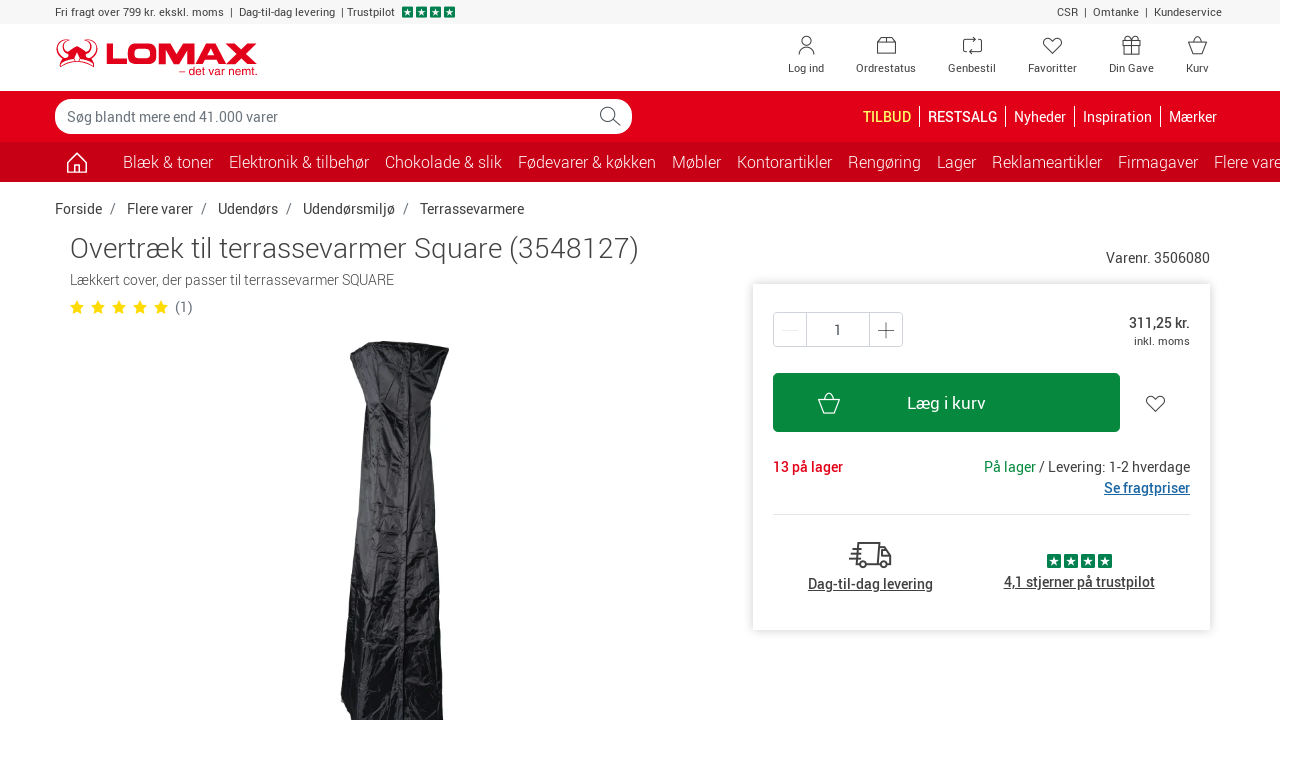

--- FILE ---
content_type: text/html; charset=utf-8
request_url: https://www.lomax.dk/flere-produkter/udendoers/udendoersmiljoe/terrassevarmere/overtraek-til-terrassevarmer-square-3548127-3506080/
body_size: 29356
content:

<!DOCTYPE html>
<html lang="da-DK">
    <head>


<meta charset="utf-8">
<meta name="viewport" content="width=device-width, initial-scale=1.0, minimum-scale=1.0, maximum-scale=1.0, viewport-fit=cover, user-scalable=no" />
<meta http-equiv="X-UA-Compatible" content="IE=edge">

                <script type="text/javascript" src="https://try.abtasty.com/5d9e30a271101558f9436d27e9d5bbc9.js"></script>
        <link rel="dns-prefetch" href="https://fonts.googleapis.com">
        <link rel="dns-prefetch" href="https://fonts.gstatic.com">
        <link rel="dns-prefetch" href="https://www.googletagmanager.com">
        <link rel="dns-prefetch" href="https://use.fortawesome.com">
        <link rel="dns-prefetch" href="https://apis.google.com">
        <link rel="dns-prefetch" href="https://v2.zopim.com">
        <link rel="dns-prefetch" href="https://connect.facebook.net">
        <link rel="dns-prefetch" href="https://static.zdassets.com">
        <link rel="dns-prefetch" href="https://cdn.lomax.dk">
        <link rel="dns-prefetch" href="https://ssl.gstatic.com">
<link rel="preload" as="image" href="https://cdn.lomax.dk/images/t_item_large/f_auto/v1729154139/produkter/3506080_2/overtrak-til-terrassevarmer-square-3548127-2.jpg">
<title>Overtr&#230;k til terrassevarmer Square (3548127) | Lomax</title>
<meta name="description" content="K&#248;b Overtr&#230;k til terrassevarmer Square (3548127) fra Lomax hos Lomax. Bestil nemt online, opn&#229; altid min. 5% KvartalsBonus og f&#229; hurtig levering">    <!-- Schema.org markup for Google+ -->
    <meta itemprop="name" content="Overtr&#230;k til terrassevarmer Square (3548127)">
    <meta itemprop="description" content="L&#230;kkert cover, der passer til terrassevarmer SQUARE">
    <meta itemprop="image" content="https://cdn.lomax.dk/images/t_item_large/f_auto/v1729154139/produkter/3506080_2/overtrak-til-terrassevarmer-square-3548127-2.jpg">

    <!-- Open Graph data -->
<meta property="og:type" content="article" />
    <meta property="og:title" content="Overtr&#230;k til terrassevarmer Square (3548127)" />
    <meta property="og:url" content="https://www.lomax.dk/flere-produkter/udendoers/udendoersmiljoe/terrassevarmere/overtraek-til-terrassevarmer-square-3548127-3506080/" />
    <meta property="og:description" content="L&#230;kkert cover, der passer til terrassevarmer SQUARE" />
    <meta property="og:image" content="https://cdn.lomax.dk/images/t_item_large/f_auto/v1729154139/produkter/3506080_2/overtrak-til-terrassevarmer-square-3548127-2.jpg" />
    <meta property="og:image:secure_url" content="https://cdn.lomax.dk/images/t_item_large/f_auto/v1729154139/produkter/3506080_2/overtrak-til-terrassevarmer-square-3548127-2.jpg" />

        <meta property="product:price:amount" content="311.25">
        <meta property="product:price:currency" content="DKK">
        <meta property="product:pretax_price:amount" content="249.00">
        <meta property="product:pretax_price:currency" content="DKK">




    <link rel="canonical" href="https://www.lomax.dk/flere-produkter/udendoers/udendoersmiljoe/terrassevarmere/overtraek-til-terrassevarmer-square-3548127-3506080/">






 




        <style>
            body {
                margin: 0;
                font-family: Roboto,"Helvetica Neue",Arial,sans-serif;
                font-size: .875rem;
            }

            .container {
                width: 100%;
                padding-right: 15px;
                padding-left: 15px;
                margin-right: auto;
                margin-left: auto;
            }

            .row {
                display: flex;
                flex-wrap: wrap;
                margin-right: -15px;
                margin-left: -15px;
            }

            *, *::before, *::after {
                box-sizing: border-box;
            }

            .col-1, .col-2, .col-3, .col-4, .col-5, .col-6, .col-7, .col-8, .col-9, .col-10, .col-11, .col-12, .col, .col-auto, .col-sm-1, .col-sm-2, .col-sm-3, .col-sm-4, .col-sm-5, .col-sm-6, .col-sm-7, .col-sm-8, .col-sm-9, .col-sm-10, .col-sm-11, .col-sm-12, .col-sm, .col-sm-auto, .col-md-1, .col-md-2, .col-md-3, .col-md-4, .col-md-5, .col-md-6, .col-md-7, .col-md-8, .col-md-9, .col-md-10, .col-md-11, .col-md-12, .col-md, .col-md-auto, .col-lg-1, .col-lg-2, .col-lg-3, .col-lg-4, .col-lg-5, .col-lg-6, .col-lg-7, .col-lg-8, .col-lg-9, .col-lg-10, .col-lg-11, .col-lg-12, .col-lg, .col-lg-auto, .col-xl-1, .col-xl-2, .col-xl-3, .col-xl-4, .col-xl-5, .col-xl-6, .col-xl-7, .col-xl-8, .col-xl-9, .col-xl-10, .col-xl-11, .col-xl-12, .col-xl, .col-xl-auto {
                position: relative;
                width: 100%;
                padding-right: 15px;
                padding-left: 15px;
            }

            .col-6 {
                flex: 0 0 50%;
                max-width: 50%;
            }

            .h-100 {
                height: 100% !important;
            }

            .w-50 {
                width: 50% !important;
            }

            .mb-3, .my-3 {
                margin-bottom: 1rem !important;
            }

            .pt-2, .py-2 {
                padding-top: .5rem !important;
            }

            .pb-2, .py-2 {
                padding-bottom: .5rem !important;
            }

            .pl-3, .px-3 {
                padding-left: 1rem !important;
            }

            .pr-3, .px-3 {
                padding-right: 1rem !important;
            }

            .navbar .cart .dropdown-toggle {
                position: relative;
            }

                .navbar .cart .dropdown-toggle .lmx-basket + .cartnumber {
                    position: absolute;
                    left: 18px;
                    width: 31px;
                    text-align: center;
                    top: 5px;
                }

            .navbar > .container, .navbar > .container-fluid {
                display: flex;
                align-items: center;
                justify-content: space-between;
            }

            .navbar.top-menu {
                padding: 0;
            }

                .navbar.top-menu .nav-item .nav-link {
                    position: relative;
                }

            .navbar-nav {
                display: flex;
                padding-left: 0;
                list-style: none;
            }

            .nav-link {
                display: block;
            }

            .navbar-expand .navbar-nav {
                flex-direction: row;
            }

                .navbar-expand .navbar-nav .nav-link {
                    padding-right: .5rem;
                }

            .navbar-toggler {
                background-color: transparent;
                border: 1px solid transparent;
                border-radius: .25rem;
            }

            .navbar.bg-danger .navbar-brand {
                padding: 8px 12px 8px 12px;
            }

            .navbar.bg-danger .nav-link, .navbar.bg-danger .navbar-brand {
                color: #fff;
                font-size: 1rem;
            }

            .navbar.bg-danger .cart {
                display: none;
            }

            .collapse:not(.show) {
                display: none;
            }

            .modal {
                display: none;
            }

            .input-group {
                display: flex;
            }

            .input-group-prepend, .input-group-append {
                display: flex;
            }

            .input-group-text {
                padding: .375rem .75rem;
                line-height: 1.5;
                border: 1px solid #ced4da;
            }

            .input-group-prepend, .input-group-append {
                display: flex;
            }

            .form-control {
                padding: .375rem .75rem;
            }

            .dropup, .dropright, .dropdown, .dropleft {
                position: relative;
            }

            .dropdown-toggle {
                display: -webkit-box;
                display: -ms-flexbox;
                display: flex;
                -webkit-box-pack: justify;
                -ms-flex-pack: justify;
                -ms-flex-align: center;
                padding-right: 32px;
            }

            .dropdown-menu {
                display: none;
            }

            .owl-carousel.owl-loaded {
                display: block;
            }

            .owl-carousel .owl-stage-outer {
                overflow: hidden;
            }

            .owl-carousel .owl-item {
                float: left;
            }

            .popular-products-carousel .owl-item .productitem {
                max-width: 170px;
                margin: auto;
            }

            img {
                max-width: 100%;
                height: auto;
                vertical-align: middle;
                border-style: none;
            }

            .img-fluid {
                max-width: 100%;
                height: auto;
            }

            .lmx {
                display: inline-block;
                font: normal normal normal 14px/1 LomaxDk;
            }

            .lmx-lg {
                font-size: 1.33333333em;
                line-height: .75em;
                vertical-align: -15%;
            }

            .lmx-2x {
                font-size: 2em;
            }

            a {
                text-decoration: none;
            }

            .text-white {
                color: #fff !important;
            }

            .text-danger {
                color: #e20019 !important;
            }

            .bg-danger {
                background-color: #e20019 !important;
            }

            .text-dark {
                color: #414141 !important;
            }

            .btn {
                border: 1px solid transparent;
                padding: .375rem .75rem;
            }

            .btn-trans-white {
                border-color: #6c757d;
            }

            .d-block {
                display: block !important;
            }

            .d-inline-block {
                display: inline-block !important;
            }

            .d-none {
                display: none !important;
            }

            .d-flex {
                display: flex !important;
            }

            @media(min-width:576px) {
                .container {
                    max-width: 576px;
                }

                .col-sm-6 {
                    flex: 0 0 50%;
                    max-width: 50%;
                }
            }

            @media(max-width:767px) {
                .navbar.top-menu .nav-item .lmx-user {
                    font-size: 25px;
                    line-height: 47px;
                }

                .navbar.top-menu .nav-item .lmx-heart {
                    font-size: 25px;
                    line-height: 47px;
                }
            }

            @media(min-width:768px) {
                .container {
                    max-width: 768px;
                }

                .navbar.top-menu .nav-item.your-gift-menu.d-none {
                    display: list-item !important;
                }

                .d-md-block {
                    display: block !important;
                }

                .col-md-3 {
                    flex: 0 0 25%;
                    max-width: 25%;
                }

                .col-md-6 {
                    flex: 0 0 50%;
                    max-width: 50%;
                }
            }

            @media(max-width:991px) {
                .navbar#megamenu .navbar-collapse {
                    -webkit-transform: translateZ(0);
                    transform: translateZ(0);
                    transition: -webkit-transform .2s ease-in-out;
                    transition: transform .2s ease-in-out;
                    transition: transform .2s ease-in-out,-webkit-transform .2s ease-in-out;
                    -ms-overflow-style: none;
                    width: 315px;
                    position: fixed;
                    left: -315px;
                    top: 0;
                    bottom: 0;
                    background-color: #fff;
                    z-index: 99;
                }

                    .navbar#megamenu .navbar-collapse.show {
                        -webkit-transform: translate3d(315px,0,0);
                        transform: translate3d(315px,0,0);
                        overflow-x: hidden;
                    }

                .navbar .cart {
                    min-width: 70px;
                }

                .navbar.bg-danger .navbar-toggler {
                    padding: 1rem .75rem;
                    font-size: .6rem;
                }

                    .navbar.bg-danger .navbar-toggler > span {
                        font-size: 1.09rem;
                    }
            }

            @media(min-width:992px) {
                .container {
                    max-width: 992px;
                }

                .d-lg-block {
                    display: block !important;
                }

                .d-lg-inline-block {
                    display: inline-block !important;
                }

                .d-lg-none {
                    display: none !important;
                }

                .d-lg-flex {
                    display: flex !important;
                }

                .navbar.top-menu .nav-item.d-none.order-status, .navbar.top-menu .nav-item.d-none.reorder {
                    display: none !important;
                }

                .navbar.top-menu .nav-item.d-none {
                    display: list-item !important;
                }

                .navbar-expand-lg .navbar-collapse {
                    display: flex !important;
                    flex-basis: auto;
                }

                .navbar-expand-lg .navbar-nav {
                    flex-direction: row;
                }

                .navbar-expand-lg .navbar-toggler {
                    display: none;
                }

                .navbar-expand-lg .navbar-nav .nav-link {
                    padding-right: .5rem;
                    padding-left: .5rem;
                }

                .col-lg-3 {
                    flex: 0 0 25%;
                    max-width: 25%;
                }
            }

            @media(min-width:1200px) {
                .container {
                    max-width: 1200px;
                }

                .navbar.top-menu .nav-item.order-status.d-none, .navbar.top-menu .nav-item.reorder.d-none {
                    display: list-item !important;
                }
            }

            .container-filters .input-wrap {
                width: 100%;
            }

            .container-filters .dropdown {
                width: 100%;
            }

            .container-filters .dropdown-menu {
                max-height: 580px;
                overflow: auto;
            }

            .container-filters {
                margin-bottom: 1rem;
            }

                .container-filters .btn {
                    background-color: white;
                }

                    .container-filters .btn.disabled {
                        background-color: transparent;
                    }

                .container-filters .btn,
                .container-filters .dropdown-menu {
                    width: 100%
                }

            .container-wrap {
                background-color: #f7f7f7;
            }

            @media(min-width:768px) {
                .container-filters .input-wrap {
                    max-width: 286px;
                }
            }
        </style>


<link href="/resources/css?v=YZeiWVNuV-dyjTxeyfbXMccXhEXFb663JLVr5vDR-3w1" rel="stylesheet"/>







<script type="application/ld+json">
{
    "@context": "https://schema.org",
    "@type": "WebSite",
    "url": "https://www.lomax.dk/",
    "potentialAction": {
    "@type": "SearchAction",
    "target": "https://www.lomax.dk/soeg/?q={search_term_string}",
    "query-input": "required name=search_term_string"
    }
}
</script>




<script type="text/javascript">
    if (!Object.assign) {
        Object.assign = function (target) {
            'use strict';
            if (target == null) {
                throw new TypeError('Cannot convert undefined or null to object');
            }

            target = Object(target);
            for (var index = 1; index < arguments.length; index++) {
                var source = arguments[index];
                if (source != null) {
                    for (var key in source) {
                        if (Object.prototype.hasOwnProperty.call(source, key)) {
                            target[key] = source[key];
                        }
                    }
                }
            }
            return target;
        };
    }</script>





<script>
    var responsiveVersion = function () {
        var check = false;
        (function (a) { if (/(android|bb\d+|meego).+mobile|avantgo|bada\/|blackberry|blazer|compal|elaine|fennec|hiptop|iemobile|ip(hone|od)|iris|kindle|lge |maemo|midp|mmp|mobile.+firefox|netfront|opera m(ob|in)i|palm( os)?|phone|p(ixi|re)\/|plucker|pocket|psp|series(4|6)0|symbian|treo|up\.(browser|link)|vodafone|wap|windows ce|xda|xiino/i.test(a) || /1207|6310|6590|3gso|4thp|50[1-6]i|770s|802s|a wa|abac|ac(er|oo|s\-)|ai(ko|rn)|al(av|ca|co)|amoi|an(ex|ny|yw)|aptu|ar(ch|go)|as(te|us)|attw|au(di|\-m|r |s )|avan|be(ck|ll|nq)|bi(lb|rd)|bl(ac|az)|br(e|v)w|bumb|bw\-(n|u)|c55\/|capi|ccwa|cdm\-|cell|chtm|cldc|cmd\-|co(mp|nd)|craw|da(it|ll|ng)|dbte|dc\-s|devi|dica|dmob|do(c|p)o|ds(12|\-d)|el(49|ai)|em(l2|ul)|er(ic|k0)|esl8|ez([4-7]0|os|wa|ze)|fetc|fly(\-|_)|g1 u|g560|gene|gf\-5|g\-mo|go(\.w|od)|gr(ad|un)|haie|hcit|hd\-(m|p|t)|hei\-|hi(pt|ta)|hp( i|ip)|hs\-c|ht(c(\-| |_|a|g|p|s|t)|tp)|hu(aw|tc)|i\-(20|go|ma)|i230|iac( |\-|\/)|ibro|idea|ig01|ikom|im1k|inno|ipaq|iris|ja(t|v)a|jbro|jemu|jigs|kddi|keji|kgt( |\/)|klon|kpt |kwc\-|kyo(c|k)|le(no|xi)|lg( g|\/(k|l|u)|50|54|\-[a-w])|libw|lynx|m1\-w|m3ga|m50\/|ma(te|ui|xo)|mc(01|21|ca)|m\-cr|me(rc|ri)|mi(o8|oa|ts)|mmef|mo(01|02|bi|de|do|t(\-| |o|v)|zz)|mt(50|p1|v )|mwbp|mywa|n10[0-2]|n20[2-3]|n30(0|2)|n50(0|2|5)|n7(0(0|1)|10)|ne((c|m)\-|on|tf|wf|wg|wt)|nok(6|i)|nzph|o2im|op(ti|wv)|oran|owg1|p800|pan(a|d|t)|pdxg|pg(13|\-([1-8]|c))|phil|pire|pl(ay|uc)|pn\-2|po(ck|rt|se)|prox|psio|pt\-g|qa\-a|qc(07|12|21|32|60|\-[2-7]|i\-)|qtek|r380|r600|raks|rim9|ro(ve|zo)|s55\/|sa(ge|ma|mm|ms|ny|va)|sc(01|h\-|oo|p\-)|sdk\/|se(c(\-|0|1)|47|mc|nd|ri)|sgh\-|shar|sie(\-|m)|sk\-0|sl(45|id)|sm(al|ar|b3|it|t5)|so(ft|ny)|sp(01|h\-|v\-|v )|sy(01|mb)|t2(18|50)|t6(00|10|18)|ta(gt|lk)|tcl\-|tdg\-|tel(i|m)|tim\-|t\-mo|to(pl|sh)|ts(70|m\-|m3|m5)|tx\-9|up(\.b|g1|si)|utst|v400|v750|veri|vi(rg|te)|vk(40|5[0-3]|\-v)|vm40|voda|vulc|vx(52|53|60|61|70|80|81|83|85|98)|w3c(\-| )|webc|whit|wi(g |nc|nw)|wmlb|wonu|x700|yas\-|your|zeto|zte\-/i.test(a.substr(0, 4))) check = true; })(navigator.userAgent || navigator.vendor || window.opera);
        return Boolean(check);
    };

    window.dataLayer = window.dataLayer || [];
    dataLayer.push({
            'visitorState': 'Undefined',
                    'customerId': undefined,
                    'contactId': undefined,
                    'pageTemplate': 'ProductPage',
                    'environment': 'production',
        'responsiveVersion': responsiveVersion() === false ? 'desktop' : 'mobile',
        'userIsLoggedIn': 'no', // 'yes' or 'no'
        'useQuarterlyBonus': 'no',
        'quarterlyBonusAmount': 0.00
    });
</script>


<!-- Google Tag Manager -->
<script data-init="googletagmanager">
    (function(w,d,s,l,i){w[l]=w[l]||[];w[l].push({'gtm.start':
            new Date().getTime(),event:'gtm.js'});var f=d.getElementsByTagName(s)[0],
            j=d.createElement(s),dl=l!='dataLayer'?'&l='+l:'';j.async=true;j.src=
            'https://www.googletagmanager.com/gtm.js?id='+i+dl;f.parentNode.insertBefore(j,f);
    })(window, document, 'script', 'dataLayer', 'GTM-NQDKF8C');
</script>
<!-- End Google Tag Manager -->
<script type="text/javascript">

    // Debug af dataLayer.push
    window.dataLayer = window.dataLayer || [];

    window.lomaxContentDataLayerReady = false;
    window.dataLayer.pushStashed = window.dataLayer.push;
    window.dataLayer.push = function (data) {
        window.dataLayer.pushStashed(data);
        if (!window.lomaxContentDataLayerReady && data && data.event === "cookie_cat_necessary") {
            window.lomaxContentDataLayerReady = true;
        }
    }

    window.lomaxDataLayerList = [];
    window.lomaxDataLayerPush = function(data) {
        if (window.lomaxContentDataLayerReady) {
            dataLayer.push(data);
        } else {
            window.lomaxDataLayerList.push(data);
        }
    }
</script>


<script async src="https://use.fortawesome.com/488d803b.js"></script>


    </head>
    <body data-init="basket">
        
<script charset="utf-8" type="text/javascript">

    var R3_COMMON;
    var rrCommon = function () {
        
    }

    //window.addEventListener('CookieInformationConsentGiven', function (event) { 
    //    if (CookieInformation.getConsentGivenFor('cookie_cat_marketing')) {

    //        rrCommon();

    //    } 
    //}, false); 
</script>

        <div ></div>
        
        
<div id="modals" data-init="util">
<div id="spinner-modal" class="modal spinner-modal" data-backdrop="static" data-keyboard="false" tabindex="-1" role="dialog" aria-hidden="true">
    <div class="modal-dialog modal-sm modal-dialog-centered">
        <div class="modal-content m-auto" style="width: 48px">
            <span class="lmx lmx-spinner lmx-spin lmx-3x"></span>
        </div>
    </div>
</div>
<!-- Modal -->
<div class="modal fade" id="loginModal" tabindex="-1" role="dialog" aria-label="Log ind" aria-hidden="true" data-init="account"><div class="modal-dialog modal-lg" role="document"><div class="modal-content"><div class="modal-body p-4"><button type="button" class="close close-fixed-top" data-dismiss="modal" aria-label="Close"><span aria-hidden="true" ><i class="lmx lmx-times" aria-hidden="true"></i></span></button><p class="h3 mb-4 text-center text-md-left">Log ind</p>        <div id="loginBody" data-loggedin="False">
            <div id="FavouriteLoginSuggestionMessage" class="pb-4 d-none">
                Hvis du logger ind, gemmes dine favoritter, så du kan se dem næste gang, du besøger Lomax.dk
            </div>


<div id="loginContent">
    <div class="row">
        <div class="col-sm-6">
            <div id="recieveEmailText" role="alert">
            </div>
            <div id="login-form-container" class="card border-0">
                <!--<label style=""></label>-->
<form id="login-modal-form" class="h-100 flex-column justify-content-between" method="post" >
    <div class="form-group">
        <label id="LoginModalUserNameLabel" for="LoginModalUserName">Brugernavn:</label>
        <div class="input-holder">
            <input type="email" class="form-control username" name="LoginModalUserName" id="LoginModalUserName" data-msg="Indtast et brugernavn" tabindex="1" required>
        </div>
    </div>
    <div class="form-group">
        <label id="LoginModalPasswordLabel" class="w-100" for="LoginModalPassword">
            Adgangskode:
        </label>
        <div class="input-holder">
            <input type="password" class="form-control password" name="LoginModalPassword" id="LoginModalPassword" data-msg="Indtast en adgangskode" tabindex="2" required>
        </div>
    </div>
    <div id="loginErrorMsg" data-errormsg="Forkert brugernavn eller password">
    </div>
    
    <button type="submit" class="btn btn-lg btn-success btn-block d-flex align-items-center justify-content-between" data-toggle="modal" role="button">
        <span class="w-25 lmx lmx-user lmx-2x"></span>
        <span class="w-50">Log ind</span>
        <span class="w-25"></span>
    </button>
</form>
            </div>
            <!--Glemt kode-->
            <div class="text-center my-4">
                <a id="forgot-password" href="#">Glemt din kode?</a>
            </div>
        </div>
        <div class="col-sm-6">
            <div>
                <p class="h5 mb-3" text-size="95%">Fordele ved log ind</p>
<ul class="list-unstyled">
    <li class="mb-3"><em class="lmx lmx-check text-success"></em>&nbsp;Betal med din bonus</li>
    <li class="mb-3"><em class="lmx lmx-check text-success"></em>&nbsp;Se optjent&nbsp;<a href="/om-os/kvartalsbonus-saadan-virker-det/">KvartalsBonus</a></li>
    <li class="mb-3"><em class="lmx lmx-check text-success"></em>&nbsp;Genbestil varer</li>
    <li class="mb-3"><em class="lmx lmx-check text-success"></em>&nbsp;Se digitale fakturaer</li>
</ul>
<p class="h5 mb-3" text-size="95%">Ny kunde?</p>
<p style="margin-top: 0pt; margin-bottom: 0pt; margin-left: 0in; text-align: left;"><span style="color: black;">Gennemf&oslash;r et k&oslash;b, s&aring; er du registreret som kunde og kan n&aelig;ste gang logge ind n&aring;r du skal handle hos </span><span style="color: black;">Lomax</span><span style="color: black;">. Du kan ogs&aring; <a href="/ny-kunde/">oprette en profil</a></span></p>
            </div>
            
        </div>
    </div>
</div>


        </div>
        <div class="d-none" id="loginHeadlineStandard">Log ind</div>
        <div class="d-none" id="loginHeadlineFavorite">&#216;nsker du at logge ind?</div>
</div></div></div></div>


<!-- Modal -->
<div class="modal fade" id="forgotPasswordModal" tabindex="-1" role="dialog" aria-label="Log ind" aria-hidden="true" data-init="account"><div class="modal-dialog modal-lg" role="document"><div class="modal-content"><div class="modal-body p-4"><button type="button" class="close close-fixed-top" data-dismiss="modal" aria-label="Close"><span aria-hidden="true" ><i class="lmx lmx-times" aria-hidden="true"></i></span></button><p class="h3 mb-4 text-center text-md-left">Log ind</p>    <div id="recieveEmailText"></div>
    <div class="row">
        <!--Forgot Password-->
        <div class="col-lg-6">
            <div id="forgot-password-error" role="alert">
            </div>
            <form id="forgot-password-modal-form" class="card d-block d-lg-flex border-0 flex-column justify-content-around">
                <p class="h5">Glemt dit login?</p>
                <div class="mb-3">Indtast din e-mail, så sender vi dit brugernavn og adgangskode til dig.</div>
                <div class="form-group">
                    <label for="RecoverPasswordEmail" class="font-weight-bold">Din e-mail:</label>
                    <div class="input-holder">
                        <input id="RecoverPasswordEmail" class="recover-password-input w-100 form-control" type="email" name="email" pattern="\w+([-+.']\w+)*&#64;\w+([-.]\w+)*\.\w+([-.]\w+)*" data-msg="Indtast en e-mail" aria-label="Indtast en e-mail" required />
                    </div>
                </div>
                <div class="row">
                    <div class="col">
                        <button type="button" class="recover-password-cancel btn btn-secondary btn-block">Annuller</button>
                    </div>

                    <div class="col text-right">
                        <button type="submit" class="recover-password btn btn-success btn-block">Send til e-mail</button>
                    </div>
                </div>
            </form>
        </div>
        <div class="col-sm-6 p-3 d-none d-lg-block">
            <div>
                <p class="h5 mb-3" text-size="95%">Fordele ved log ind</p>
<ul class="list-unstyled">
    <li class="mb-3"><em class="lmx lmx-check text-success"></em>&nbsp;Betal med din bonus</li>
    <li class="mb-3"><em class="lmx lmx-check text-success"></em>&nbsp;Se optjent&nbsp;<a href="/om-os/kvartalsbonus-saadan-virker-det/">KvartalsBonus</a></li>
    <li class="mb-3"><em class="lmx lmx-check text-success"></em>&nbsp;Genbestil varer</li>
    <li class="mb-3"><em class="lmx lmx-check text-success"></em>&nbsp;Se digitale fakturaer</li>
</ul>
<p class="h5 mb-3" text-size="95%">Ny kunde?</p>
<p style="margin-top: 0pt; margin-bottom: 0pt; margin-left: 0in; text-align: left;"><span style="color: black;">Gennemf&oslash;r et k&oslash;b, s&aring; er du registreret som kunde og kan n&aelig;ste gang logge ind n&aring;r du skal handle hos </span><span style="color: black;">Lomax</span><span style="color: black;">. Du kan ogs&aring; <a href="/ny-kunde/">oprette en profil</a></span></p>
            </div>
            
        </div>
    </div>
</div></div></div></div>

<div class="modal fade" id="errorMessageModal" tabindex="-1" role="dialog" aria-label="Der skete en fejl." aria-hidden="true"><div class="modal-dialog " role="document"><div class="modal-content"><div class="modal-body p-4"><button type="button" class="close close-fixed-top" data-dismiss="modal" aria-label="Close"><span aria-hidden="true" ><i class="lmx lmx-times" aria-hidden="true"></i></span></button><p class="h3 mb-4 text-center text-md-left">Der skete en fejl.</p><form>
    <div class="form-group mb-4">
        <div id="error-message-code"></div>
        <div id="error-message"></div>
        <div id="error-message-generic">
            Der opstod desværre en teknisk fejl - prøv venligst igen eller kontakt kundeservice på tlf. 47 36 80 00 / <a href="mailto:kundeservice@lomax.dk">kundeservice@lomax.dk</a> hvis fejlen fortsætter.
        </div>
    </div>
        <button class="btn btn-primary font-weight-bold mb-5 voucher-input-btn" data-dismiss="modal">
            Ok
        </button>
</form>
</div></div></div></div>



<div class="modal fade" id="voucher-modal" tabindex="-1" role="dialog" aria-label="Gave- / rabatkode" aria-hidden="true"><div class="modal-dialog " role="document"><div class="modal-content"><div class="modal-body p-4"><button type="button" class="close close-fixed-top" data-dismiss="modal" aria-label="Close"><span aria-hidden="true" ><i class="lmx lmx-times" aria-hidden="true"></i></span></button><p class="h3 mb-4 text-center text-md-left">Gave- / rabatkode</p>    <form class="w-75 mx-auto">
        <div class="form-group">
            <input type="text" aria-label="Indtast kode" id="voucher-modal-input" class="form-control d-inline-block voucher-input-text" placeholder="Indtast kode" name="voucher" />
        </div>
        <div id="voucher-modal-error"></div>
            <button class="btn btn-success mb-3 voucher-input-btn float-right btn-xs-block">
                Aktivér
                <i class="lmx lmx-chevron-right ml-1"></i>
            </button>
    </form>
</div></div></div></div>


<!-- Modal -->
<div class="modal fade" id="added-to-basket-modal" tabindex="-1" role="dialog" aria-label="" aria-hidden="true"><div class="modal-dialog modal-xl" role="document"><div class="modal-content"><div class="modal-body p-4"><button type="button" class="close close-fixed-top" data-dismiss="modal" aria-label="Close"><span aria-hidden="true" ><i class="lmx lmx-times" aria-hidden="true"></i></span></button>    <div id="added-to-basket-modal-content">


    </div>
    <div id="added-to-basket-modal-product-slider">
        
<!--Related products-->
<div id="added-to-basket-related-products" data-data-source-id="{B975DBEF-6D36-4E7A-80C7-E26A5C968D39}"></div>

<div id="IDR7wZAia5z0pYEQRsejS9w"
     data-recommend-clientside="1"
     data-recommend-id="{98E3D691-1DB7-4670-8FEC-1E0ECD229A5D}"
     data-elm-id="IDCt7J1ZuqOk2SqodXotTw"
     data-name="Other Overlay Upsell Box 1"
     ></div>




    </div>
    <div id="rr-add-to-cart-script"></div>
        <p class="small text-center py-2">Alle priser er inkl. moms</p>
</div></div></div></div><div class="modal fade" tabindex="-1" role="dialog" id="productVatModal" aria-hidden="true"></div>
<div id="select-favoritelist-modal-container"></div><div class="modal product-information-modal fade" id="ProductInformationModal" tabindex="-1" role="dialog" aria-labelledby="ProductInformationModalLabel" aria-hidden="true">
    <div class="modal-dialog modal-lg" role="document">

    </div>
</div>


<div class="modal fade" id="cookieModal" tabindex="-1" role="dialog" aria-labelledby="cookieModalLabel" aria-hidden="true" data-init="account">
    <div class="modal-dialog modal-lg" role="document">
        <div class="modal-content bg-transparent">
            <div class="modal-body text-center p-0">
                <div class="bg-white p-5">
                    <p class="h4 mb-5" id="cookieModalLabel">
                        
                        <img height="39" width="204" src="https://cdn.lomax.dk/image/upload/c_scale,h_39,w_204/v1576762880/logos/Lomax_-_det_var_nemt.svg" alt="Lomax - det var nemt." />
                    </p>
                    <h4 class="mb-3" style="font-weight: 100;">Jeg handler som </h4>
                    <div class="row justify-content-center">
                        <div class="col-lg-3 col-6 mb-2 mb-md-0">
                            <button class="btn btn-primary w-100 py-3 btn-segment" data-segment="business">Erhverv</button>
                            <div class="pt-1">Priser ekskl. moms</div>
                        </div>
                        <div class="col-lg-3 col-6">
                            <button class="btn btn-warning text-white py-3 w-100 btn-segment" data-segment="private">Privatperson</button>
                            <div class="pt-1">Priser inkl. moms</div>
                        </div>
                    </div>
                </div>
            </div>
        </div>
    </div>
</div>


<div class="modal fade" id="genericModal" tabindex="-1" role="dialog" aria-label="" aria-hidden="true"><div class="modal-dialog " role="document"><div class="modal-content"><div class="modal-body p-4"><button type="button" class="close close-fixed-top" data-dismiss="modal" aria-label="Close"><span aria-hidden="true" ><i class="lmx lmx-times" aria-hidden="true"></i></span></button>    <div id="genericModalLoader" class="text-center" style="display: none;">
        <div class="lmx lmx-spinner lmx-spin lmx-3x" aria-hidden="true"></div>
    </div>
    <div id="modalContent"></div>
</div></div></div></div>

    

    <div id="suggestReplaceModal_productlist"></div>
    <!--Quantity Modal-->
    <div id="quantityModalContainer" class="quantity-modal-container"></div>

    <!--Certificate Modal-->
    <dialog class="certmodal" id="certmodal" data-certmodal></dialog>
    <!--Contact Info Modal-->
    <dialog class="certmodal" id="contactinfomodal"></dialog>
</div>
        <div id="header-top">
            <div class="container-fluid bg-light small">
                <div class="container">
                    <div class="row py-1">
                        <div class="col-12 col-md-9 text-center text-md-left">
                            <ul class="list-inline">
                                <li class="list-inline-item mr-0">
                                    <span>Fri fragt over 799 kr. ekskl. moms</span>
                                </li>
                                <li class="list-inline-item mr-0">
                                     |  Dag-til-dag levering
                                </li>
                                <li class="list-inline-item mr-0 d-none d-md-inline-block">
                                    
                                 |<a href="https://dk.trustpilot.com/review/www.lomax.dk" target="_blank" rel="noopener noreferrer">
                                    <span class="text-dark">Trustpilot</span>
                                    <span class="stars ml-1">
                                        <em class="lmx lmx-trustpilotstar text-trustpilot" aria-hidden="true"></em>
                                        <em class="lmx lmx-trustpilotstar text-trustpilot" aria-hidden="true"></em>
                                        <em class="lmx lmx-trustpilotstar text-trustpilot" aria-hidden="true"></em>
                                        <em class="lmx lmx-trustpilotstar text-trustpilot" aria-hidden="true"></em>
                                    </span>
                                </a>

                                </li>
                            </ul>
                        </div>
                        <div class="col-md-3 text-right d-none d-md-block">
                            <a href="/om-os/csr/">CSR</a>  |  <a href="/omtanke/">Omtanke</a>  |  <a href="/kundeservice/">Kundeservice</a> 
                        </div>
                    </div>
                </div>
            </div>
            
        </div>
        <div id="header" data-init="account">
            

<nav class="navbar top-menu">
    <div class="container py-0 py-md-2">
        <a href="/">
            <div class="navbar-brand text-danger mr-0">
                <img height="39" width="204" src="https://cdn.lomax.dk/image/upload/c_scale,h_39,w_204/v1576762880/logos/Lomax_-_det_var_nemt.svg" alt="Lomax - det var nemt." />
            </div>
        </a>
        <div class="navbar-expand" id="navbarHeader">
            <ul class="nav navbar-nav ml-auto mt-0 d-flex align-items-center">                




                            <li class="nav-item " id="login">
                                <a class="nav-link py-0 text-center px-2 px-md-3" href="#loginModal">
                                        <i class="lmx lmx-user lmx-lg text-dark"></i>
                                    <small class="d-none d-md-block">
                                        Log ind
                                    </small>
                                </a>
                            </li>
                        <li class="nav-item d-none order-status" id="topmenu-order-status">
                            <a class="nav-link py-0 text-center px-3" href="/min-konto/ordrer/" >
                                    <i class="lmx lmx-status lmx-lg text-dark"></i>
                                <small class="d-none d-md-block">Ordrestatus</small>
                            </a>
                        </li>
                        <li class="nav-item d-none reorder" id="topmenu-reorder">
                            <a class="nav-link py-0 text-center px-3" href="/min-konto/genbestil-varer/" >
                                    <i class="lmx lmx-reorder lmx-lg text-dark"></i>
                                <small class="d-none d-md-block">Genbestil</small>
                            </a>
                        </li>
                        <li class="nav-item d-none d-md-inline-block" id="topmenu-favorites">
                            <a class="nav-link py-0 text-center px-3" href="/min-favoritliste/" >
                                    <i class="lmx lmx-heart lmx-lg text-dark"></i>
                                <small class="d-none d-md-block">Favoritter</small>
                            </a>
                        </li>
                            <li class="nav-item " id="topmenu-yourgift">
                                <a class="nav-link py-0 text-center px-2 px-md-3 pl-1" href="/gave/" >
                                        <i class="lmx lmx-gift lmx-lg text-dark"></i>
                                    <small class="d-none d-md-block">Din Gave</small>
                                </a>
                            </li>




<li id="miniBasket" class="nav-item position-relative cart" data-init="basket">
    



    <a class="nav-link py-0 text-center px-2 px-md-3 pl-1" id="Preview" href="/kurv/">
            <i class="lmx lmx-cart lmx-lg text-dark"></i>
    <small class="d-none d-md-block">Kurv</small>
    </a>
<div class="dropdown-menu w-100 small px-2 collapse" id="cartdropdown" style="transition: .15s;">
    <div class="dropdown-item mini-cart-footer px-0 no-hover" href="#">
        <div class="row mb-3">
            <div class="col-12">
                <div class="alert alert-primary text-center">
        <small>
            Fri fragt opnået
        </small>

                </div>
            </div>
            <div class="col-6 pr-1">
                
                <button type="button" class="btn btn-trans-white w-100" onclick="$('#voucher-modal').modal('toggle');">
                    Gave-/rabatkode
                </button>
            </div>
            <div class="col-6 pl-1">
                    <a class="btn btn-success  w-100" href="/kurv/">Til kurven<i class="lmx lmx-chevron-right ml-1"></i></a>
            </div>
        </div>
    </div>
    <div class="mini-cart-products">
        
        <div class="see-all-products d-flex align-items-end justify-content-center flex-wrap invisible">
            <a href="/kurv/">Se alle varer</a>
            
        </div>
    </div>
    
</div>
    
</li>

            </ul>
        </div>
    </div>
</nav>


<div class="d-none" id="bonusmodaltext">
    <p class="h3 mb-4">Kvartalsbonus</p>
    <p>Lomax KvartalsBonus er helt gratis og uforpligtende.</p>
<p>Når du opretter dig som kunde, opsparer du altid mindst 5% bonus når du handler, og vi sætter automatisk din bonus ind på din kundekonto. <br />
Du får bonus på alle dine køb i ét kvartal, hvorefter du kan betale med det opsparede beløb i det efterfølgende kvartal.</p>
</div>



<nav class="navbar navbar-expand-lg navbar-light p-0  d-none d-lg-flex" id="searchMenu">
    <div class="container">

<form class="form-inline navbar-brand w-50 float-left searchbar p-0 my-2" data-init="search" autocomplete="off">
    <div class="input-group w-100 dropdown" data-init="favoritelist">
        
                <input class="form-control input-search dropdown-toggle" type="text" id="searchinput" data-toggle="dropdown" aria-haspopup="true" aria-expanded="false" placeholder="Søg blandt mere end 41.000 varer" aria-label="Søg blandt mere end 41.000 varer">

    <span class="input-group-append">
        <button class="input-group-text bg-white btn-search" type="submit" aria-labelledby="searchinput">
            <i class="lmx lmx-search lmx-lg"></i>
        </button>
        
    </span>
        <div class="dropdown-menu mt-0" id="searchTypeaheadModal" aria-labelledby="searchinput">

        </div>
    </div>
</form>

        <div class="collapse navbar-collapse w-50" id="navbarSearch">
            <ul class="nav navbar-nav align-items-center ml-auto mt-2 mt-md-0">
                    <li class="nav-item">
                        <a class="nav-link font-weight-bold nav-link-offer" href="/soeg/?f9998=true">

                        <span class="font-weight-bold d-none d-lg-inline-block">TILBUD</span>
<span class="d-inline-block d-lg-none"><i class="lmx lmx-discount lmx-lg mr-3"></i>Tilbud</span>

                        </a>
                    </li>
                    <li class="nav-item">
                        <a class="nav-link font-weight-bold" href="/soeg/?f9999=true">

                        <span class="font-weight-bold d-none d-lg-inline-block">RESTSALG</span>
<span class="d-inline-block d-lg-none"><i class="lmx lmx-outlet lmx-lg mr-3"></i>Restsalg</span>

                        </a>
                    </li>
                    <li class="nav-item">
                        <a class="nav-link " href="/soeg/?f9993=true">

                        Nyheder

                        </a>
                    </li>
                    <li class="nav-item">
                        <a class="nav-link " href="/inspiration/">

                        <em class="lmx lmx-inspiration lmx-lg mr-3 d-inline-block d-lg-none"></em>Inspiration

                        </a>
                    </li>
                    <li class="nav-item">
                        <a class="nav-link " href="/maerker/">

                        <span class="d-none d-lg-inline-block">Mærker</span>
<span class="d-inline-block d-lg-none"><i class="lmx lmx-brands lmx-lg mr-3"></i>Mærker</span>

                        </a>
                    </li>
            </ul>
        </div>
    </div>
</nav>
<nav class="navbar navbar-expand-lg navbar-dark mb-0" id="megamenu">
    <div class="container">
        <button class="navbar-toggler text-white lead font-weight-normal py-2" type="button" data-toggle="collapse" data-target="#megamenu-collapse" aria-controls="megamenu-collapse" aria-expanded="false" aria-label="Toggle navigation">
            <span class="pb-1 d-block lmx lmx-menu"></span>Menu
        </button>
        <form class="form-inline d-lg-none p-0 mr-0 navbar-brand mobile-search px-2" autocomplete="off">
            <div class="input-group dropdown">
                <input class="form-control no-focus-outline bg-white" readonly="readonly" placeholder="Søg blandt mere end 41.000 varer" data-toggle="modal" data-target="#mobileSearchModal" type="text" id="" value="" aria-label="Søg blandt mere end 41.000 varer">
                <span class="input-group-append">
                    <button class="btn btn-light bg-white" type="button" data-toggle="modal" data-target="#mobileSearchModal" aria-label="Søg blandt mere end 41.000 varer">
                        <i class="lmx lmx-search bg-white border-0 lead"></i>
                    </button>
                </span>
            </div>
        </form>


<div class="modal" id="mobileSearchModal" tabindex="-1" role="dialog" aria-labelledby="mobileSearchModalLabel" aria-hidden="true">
    <div class="modal-dialog" role="document">
        <div class="modal-content">
            <div class="modal-body p-0">
                
                        <!-- Search -->
                        <form class="form-inline p-0 navbar-brand w-100 searchbar-mobile" method="get" action="." autocomplete="off">
                            <div class="input-group w-100 dropdown">
                                <span class="input-group-prepend">
                                    <button class="btn bg-white border-bottom" data-dismiss="modal" aria-label="Close">
                                        <i class="lmx lmx-arrow-left"></i>
                                    </button>
                                </span>
                                <input class="form-control border-top-0 border-left-0 border-right-0 form-control-lg input-search-mobile no-focus-outline" placeholder="Søg blandt mere end 41.000 varer " aria-label="Søg blandt mere end 41.000 varer " type="search" id="mobilesearchinput" data-toggle="dropdown" value="" >
                                <span class="input-group-append">
                                    <button class="btn btn-sm border-top-0 border-right-0 d-none btn-trans-white bg-white border-left-0 clear-search" aria-label="Søg">
                                        <span class="lmx-stack">
                                            <i class="lmx lmx-dot lmx-stack-2x text-secondary"></i>
                                            <i class="lmx lmx-times lmx-stack-1x text-white"></i>
                                        </span>
                                    </button>
                                    <button class="lead btn btn-primary btn-lg btn-search-mobile font-weight-normal d-none" type="submit">Søg</button>
                                </span>

                                <!-- Popular products -->
                                <div class="splittest-398-popular-products w-100 text-black text-wrap">
                                    <div id="popular-products-mobile-search" data-should-fetch="false">


<div id="IDMwQmD0mjbUCZ67jwWpKpjg"
     data-recommend-clientside="1"
     data-recommend-id="{528E080C-9F01-4027-81EB-69F8F90720D7}"
     data-elm-id="IDdeeqf5shnUqM1GANqI05Qg"
     data-name="Popular products"
     ></div>




                                    </div>
                                </div>

                                <div id="search-typeahead-mobile" class="dropdown-menu border-0 w-100 mt-0 py-0" aria-labelledby="mobilesearchinput">
                                    <ul class="list-group">


    

</ul>
                                </div>
                            </div>
                        </form>
                    
            </div>
        </div>
    </div>
</div>
        <div class="collapse navbar-collapse pb-lg-0" id="megamenu-collapse">

            
            <div class="menu-header-mobile d-lg-none">
                
                <span id="mobilemenuheader" class="d-lg-none h4 dropdown-header text-center font-weight-400">Menu</span>
                
                <a href="#" class="close-menu-mobile text-dark" aria-label="Menu">
                    <i class="lmx lmx-times"></i>
                </a>
            </div>
            
            <form class="form-inline d-none mx-2 searchbar" data-init="search" autocomplete="off">
                <div class="input-group dropdown">
                    <input class="form-control input-search dropdown-toggle" placeholder="Søg" type="text" id="menusearchinput" data-toggle="dropdown" aria-haspopup="true" aria-expanded="false" aria-label="Søg blandt mere end 41.000 varer">
                    <div class="input-group-append">

                        <button class="btn btn-light btn-search" type="submit" aria-label="Søg blandt mere end 41.000 varer">
                            <i class="lmx lmx-search bg-white border-0 lead"></i>
                        </button>
                    </div>
                    
                    <div class="dropdown-menu mt-0" id="searchMenuTypeaheadModal" aria-labelledby="menusearchinput">
                        
                    </div>
                </div>
            </form>
            
            <a class="navbar-brand d-none d-lg-inline-block brand-home" href="/" aria-label="Gå til siden">
                <i class="lmxi lmxi-home lmxi-lg"></i>
            </a>
            <ul class="navbar-nav justify-content-around w-100 mt-2 mt-lg-0" id="megamenuroot" data-textgotopage="Gå til siden">

<li class="nav-item " data-init="search">
    <a href="/elektronik/blaek-og-toner/" class="nav-link "  aria-haspopup="true" aria-expanded="false">
Bl&#230;k &amp; toner    </a>
    
</li>
<li class="nav-item dropdown" data-datasourceid="{D095C2D9-56CD-4F00-B073-E2A3B9EB0F3A}">
        <a href="/elektronik/" class="nav-link dropdown-toggle" data-toggle="dropdown" aria-haspopup="true" aria-expanded="false">
            <span class="nav-link-title">Elektronik &amp; tilbeh&#248;r</span>
        </a>
    <div class="dropdown-menu">

    </div>
</li>




<li class="nav-item">
    <a href="/foedevarer-og-koekken/chokolade-og-slik/" target="" class="nav-link ">
        Chokolade &amp; slik
    </a>
</li>
<li class="nav-item dropdown" data-datasourceid="{76AF0F44-D563-4EA0-84EC-BB88FAC8BB59}">
        <a href="/foedevarer-og-koekken/" class="nav-link dropdown-toggle" data-toggle="dropdown" aria-haspopup="true" aria-expanded="false">
            <span class="nav-link-title">F&#248;devarer &amp; k&#248;kken</span>
        </a>
    <div class="dropdown-menu">

    </div>
</li>




<li class="nav-item dropdown" data-datasourceid="{E014050E-4BF3-4F68-BF34-C890425D9901}">
        <a href="/moebler/" class="nav-link dropdown-toggle" data-toggle="dropdown" aria-haspopup="true" aria-expanded="false">
            <span class="nav-link-title">M&#248;bler</span>
        </a>
    <div class="dropdown-menu">

    </div>
</li>




<li class="nav-item dropdown" data-datasourceid="{70B444DC-2BDC-4E8E-9BA2-5EF0872E8537}">
        <a href="/kontorartikler/" class="nav-link dropdown-toggle" data-toggle="dropdown" aria-haspopup="true" aria-expanded="false">
            <span class="nav-link-title">Kontorartikler</span>
        </a>
    <div class="dropdown-menu">

    </div>
</li>




<li class="nav-item dropdown" data-datasourceid="{0C245E24-C3EC-4F2F-8402-8E59D931E37D}">
        <a href="/rengoering/" class="nav-link dropdown-toggle" data-toggle="dropdown" aria-haspopup="true" aria-expanded="false">
            <span class="nav-link-title">Reng&#248;ring</span>
        </a>
    <div class="dropdown-menu">

    </div>
</li>




<li class="nav-item dropdown" data-datasourceid="{BC055A4C-C0FA-4705-AC1F-FB0F51664DE5}">
        <a href="/lager/" class="nav-link dropdown-toggle" data-toggle="dropdown" aria-haspopup="true" aria-expanded="false">
            <span class="nav-link-title">Lager</span>
        </a>
    <div class="dropdown-menu">

    </div>
</li>




<li class="nav-item">
    <a href="https://lomax-reklameartikler.dk/" target="_blank" class="nav-link ">
        Reklameartikler
    </a>
</li>
<li class="nav-item dropdown" data-datasourceid="{3F810CEF-9F1B-4E40-987C-FB4F9BC8C603}">
        <a href="/firmagaver/" class="nav-link dropdown-toggle" data-toggle="dropdown" aria-haspopup="true" aria-expanded="false">
            <span class="nav-link-title">Firmagaver</span>
        </a>
    <div class="dropdown-menu">

    </div>
</li>




<li class="nav-item dropdown" data-datasourceid="{325B0CD8-E257-4A65-A1EB-3B920A6A00EC}">
        <a href="/flere-produkter/" class="nav-link dropdown-toggle" data-toggle="dropdown" aria-haspopup="true" aria-expanded="false">
            <span class="nav-link-title">Flere varer</span>
        </a>
    <div class="dropdown-menu">

    </div>
</li>





            </ul>
                        <div id="mobileitemslist" class="bg-light h-100 d-block d-lg-none">
                            <ul class="navbar-nav">
                                        <li class="bg-light">
                                            <a class="nav-link py-2" href="https://www.lomax.dk/min-favoritliste/" target=""><i class="lmx lmx-heart lmx-lg mr-3"></i>Favoritter</a>
                                        </li>
                                        <li class="bg-light">
                                            <a class="nav-link py-2" href="/soeg/?f9999=true" target=""><span class="font-weight-bold d-none d-lg-inline-block">RESTSALG</span>
<span class="d-inline-block d-lg-none"><i class="lmx lmx-outlet lmx-lg mr-3"></i>Restsalg</span></a>
                                        </li>
                                        <li class="bg-light">
                                            <a class="nav-link py-2" href="/soeg/?f9998=true" target=""><span class="font-weight-bold d-none d-lg-inline-block">TILBUD</span>
<span class="d-inline-block d-lg-none"><i class="lmx lmx-discount lmx-lg mr-3"></i>Tilbud</span></a>
                                        </li>
                                        <li class="bg-light">
                                            <a class="nav-link py-2" href="/inspiration/" target=""><em class="lmx lmx-inspiration lmx-lg mr-3 d-inline-block d-lg-none"></em>Inspiration</a>
                                        </li>
                                        <li class="bg-light">
                                            <a class="nav-link py-2" href="/maerker/" target=""><span class="d-none d-lg-inline-block">Mærker</span>
<span class="d-inline-block d-lg-none"><i class="lmx lmx-brands lmx-lg mr-3"></i>Mærker</span></a>
                                        </li>

                            </ul>
                        </div>


            <ul class="navbar-nav ml-auto stick-to-menu">



<li id="miniBasket" class="nav-item position-relative cart" data-init="basket">
    



    <a class="nav-link py-0 text-center px-2 px-md-3 pl-1" id="Preview" href="/kurv/">
            <i class="lmx lmx-cart lmx-lg text-dark"></i>
    <small class="d-none d-md-block">Kurv</small>
    </a>
<div class="dropdown-menu w-100 small px-2 collapse" id="cartdropdown" style="transition: .15s;">
    <div class="dropdown-item mini-cart-footer px-0 no-hover" href="#">
        <div class="row mb-3">
            <div class="col-12">
                <div class="alert alert-primary text-center">
        <small>
            Fri fragt opnået
        </small>

                </div>
            </div>
            <div class="col-6 pr-1">
                
                <button type="button" class="btn btn-trans-white w-100" onclick="$('#voucher-modal').modal('toggle');">
                    Gave-/rabatkode
                </button>
            </div>
            <div class="col-6 pl-1">
                    <a class="btn btn-success  w-100" href="/kurv/">Til kurven<i class="lmx lmx-chevron-right ml-1"></i></a>
            </div>
        </div>
    </div>
    <div class="mini-cart-products">
        
        <div class="see-all-products d-flex align-items-end justify-content-center flex-wrap invisible">
            <a href="/kurv/">Se alle varer</a>
            
        </div>
    </div>
    
</div>
    
</li>

            </ul>
        </div>
    </div>
</nav>
        </div>
        
        <div id="header-bottom">
            
        </div>
        <div id="content-top">
<div id="voucher-content-container">

</div>
            <div class="container">
    
    <nav aria-label="breadcrumb">
        <ol class="breadcrumb bg-transparent pt-3 pl-0 mb-0">
                    <li class="breadcrumb-item">
                        <a href="/">Forside</a>
                    </li>
                    <li class="breadcrumb-item">
                        <a href="/flere-produkter/">Flere varer</a>
                    </li>
                    <li class="breadcrumb-item">
                        <a href="/flere-produkter/udendoers/">Udend&#248;rs</a>
                    </li>
                    <li class="breadcrumb-item">
                        <a href="/flere-produkter/udendoers/udendoersmiljoe/">Udend&#248;rsmilj&#248;</a>
                    </li>
                    <li class="breadcrumb-item">
                        <a href="/flere-produkter/udendoers/udendoersmiljoe/terrassevarmere/">Terrassevarmere</a>
                    </li>
        </ol>
    </nav>
</div>
<script type="application/ld+json">
    {
  "itemListElement": [
    {
      "item": {
        "@id": "https://www.lomax.dk/",
        "name": "Forside"
      },
      "position": 1,
      "@context": "https://schema.org",
      "@type": "ListItem"
    },
    {
      "item": {
        "@id": "https://www.lomax.dk/flere-produkter/",
        "name": "Flere varer"
      },
      "position": 2,
      "@context": "https://schema.org",
      "@type": "ListItem"
    },
    {
      "item": {
        "@id": "https://www.lomax.dk/flere-produkter/udendoers/",
        "name": "Udendørs"
      },
      "position": 3,
      "@context": "https://schema.org",
      "@type": "ListItem"
    },
    {
      "item": {
        "@id": "https://www.lomax.dk/flere-produkter/udendoers/udendoersmiljoe/",
        "name": "Udendørsmiljø"
      },
      "position": 4,
      "@context": "https://schema.org",
      "@type": "ListItem"
    },
    {
      "item": {
        "@id": "https://www.lomax.dk/flere-produkter/udendoers/udendoersmiljoe/terrassevarmere/",
        "name": "Terrassevarmere"
      },
      "position": 5,
      "@context": "https://schema.org",
      "@type": "ListItem"
    }
  ],
  "itemListOrder": "ItemListOrderAscending",
  "numberOfItems": 5,
  "@context": "https://schema.org",
  "@type": "BreadcrumbList"
}
</script>

        </div>
        <div id="content" data-init="product">





            
<script type="application/ld+json">
    {
  "aggregateRating": {
    "reviewCount": "1",
    "bestRating": "5",
    "ratingValue": "5",
    "worstRating": "5",
    "@context": "https://schema.org",
    "@type": "AggregateRating"
  },
  "brand": {
    "name": "Lomax",
    "@context": "https://schema.org",
    "@type": "Brand"
  },
  "color": "",
  "itemCondition": "NewCondition",
  "mpn": "",
  "offers": [
    {
      "price": "311.25",
      "priceCurrency": "DKK",
      "priceSpecification": {
        "priceCurrency": "DKK",
        "valueAddedTaxIncluded": true,
        "@context": "https://schema.org",
        "@type": "PriceSpecification"
      },
      "availability": "https://schema.org/InStock",
      "businessFunction": "https://purl.org/goodrelations/v1#Sell",
      "itemCondition": "NewCondition",
      "url": "/flere-produkter/udendoers/udendoersmiljoe/terrassevarmere/overtraek-til-terrassevarmer-square-3548127-3506080/",
      "@context": "https://schema.org",
      "@type": "Offer"
    }
  ],
  "review": [
    {
      "reviewRating": {
        "bestRating": "5",
        "ratingValue": "5",
        "worstRating": "5",
        "@context": "https://schema.org",
        "@type": "Rating"
      },
      "author": {
        "name": "Robert Hansen",
        "@context": "https://schema.org",
        "@type": "Person"
      },
      "datePublished": "2025-04-11T00:00:00",
      "description": "perfekt pasform",
      "@context": "https://schema.org",
      "@type": "Review"
    }
  ],
  "sku": "3506080",
  "description": "Lækkert cover, der passer til terrassevarmer SQUARE",
  "image": "https://cdn.lomax.dk/images/t_item_large/f_auto/v1729154139/produkter/3506080_2/overtrak-til-terrassevarmer-square-3548127-2.jpg",
  "name": "Overtræk til terrassevarmer Square (3548127)",
  "url": "/flere-produkter/udendoers/udendoersmiljoe/terrassevarmere/overtraek-til-terrassevarmer-square-3548127-3506080/",
  "@context": "https://schema.org",
  "@type": "Product"
}
</script>


<div class="modal" id="productCarouselModal" tabindex="-1" role="dialog" aria-labelledby="ModalLabel" aria-hidden="true">
    <div class="modal-dialog modal-xl" role="document">
        <div class="modal-content">
            <div class="modal-body p-4">
                <div class="float-right">
                    <button type="button" class="close d-none d-md-block" data-dismiss="modal" aria-label="Close">
                        <span aria-hidden="true"><i class="lmx lmx-times" aria-hidden="true"></i></span>
                    </button>
                </div>
                <div class="carousel-container mt-4">
                    <div class="product-carousel-modal owl-carousel owl-theme" data-no-render="False" data-slider-id="product-carousel-modal">
                                <div data-clicked="3506080_2.jpg">
                                    <img class="" loading="lazy" width="1200" height="1200" src="https://cdn.lomax.dk/images/t_item_max/f_auto/v1729154139/produkter/3506080_2/overtrak-til-terrassevarmer-square-3548127-2.jpg" alt="Overtr&#230;k til terrassevarmer Square (3548127)" />
                                </div>
                    </div>
                </div>
            </div>
        </div>
    </div>
</div>

<script>

    lomaxDataLayerPush({
            'event': 'productDetails',
            'ecommerce': {
                'currencyCode': 'DKK',
                'detail': {
                    'actionField': {
                        'list': ''
                    },
                    'products': [
                        {
                            'name': 'Overtræk til terrassevarmer Square (3548127)',
                            'id': '3506080',
                            'price': '249.00',
                            'brand': 'Lomax',
                            'category': 'Terrassevarmere',
                            'dimension7': '/flere-produkter/udendoers/udendoersmiljoe/terrassevarmere/',
                            'sc': '0',
                            'sqiv100': '0',
                            'dimension12': 'False'
                        }
                    ]
                }
            }
        });

    
</script>




<div id="suggestReplaceModal_productpage"></div>

<div class="container productcard"
     data-rr-category-id="Lomax.Common.Contracts.Entities.Product.Category?.Id"
     data-rr-product-id="3506080"
     data-rr-product-name="Overtr&#230;k til terrassevarmer Square (3548127)"
     data-gtm-brand="Lomax"
     data-gtm-category="Terrassevarmere"
     data-gtm-sale="no"
     
     data-gtm-rating="5.0"
     data-gtm-rating-count="1"
     data-gtm-stock-status="P&#229; lager"
     data-gtm-favorite="no"
     data-gtm-delivery-text="1-2 hverdage"
     data-gtm-bonus="0%"
     data-gtm-category-feed="Flere produkter &gt; Udend&#248;rs &gt; Udend&#248;rsmilj&#248; &gt; Terrassevarmere"
     data-gtm-currency-code="DKK"
     data-gtm-list="Varekort"
     data-gtm-category-path="/flere-produkter/udendoers/udendoersmiljoe/terrassevarmere/"
     data-init="favoritelist">

    <!-- Error message -->
    <div class="clearfix"></div>

    <div class="clearfix">
        <div class="col-lg-7 d-flex flex-column float-left">
            <div class="d-inline-block float-left order-2 order-lg-1">
                <h1 class="h3">Overtr&#230;k til terrassevarmer Square (3548127)</h1>
                <div>
                    <h2 class="lead-small">L&#230;kkert cover, der passer til terrassevarmer SQUARE</h2>
                </div>
                <div>
                        <div class="d-inline-block">
    <a href="#productreviews" class="text-decoration-none" title="Se bedømmelser">

                <i class=" lmx lmx-star pr-1" aria-hidden="true"></i>
                <i class=" lmx lmx-star pr-1" aria-hidden="true"></i>
                <i class=" lmx lmx-star pr-1" aria-hidden="true"></i>
                <i class=" lmx lmx-star pr-1" aria-hidden="true"></i>
                <i class=" lmx lmx-star pr-1" aria-hidden="true"></i>

            <span class="text-muted">(1)</span>
    </a>


                        </div>
                </div>
            </div>

            <div class="carousel-container mt-4 mb-5 mb-lg-0 order-1 order-lg-3">



                <div class="product-carousel-cls">
                    <div class="product-carousel owl-carousel owl-theme mb-2" data-slider-id="product-carousel" data-no-render="False">
                                <div data-clicked="3506080_2.jpg" class="clicked-item">
                                    <img class="" width="600" height="600" src="https://cdn.lomax.dk/images/t_item_large/f_auto/v1729154139/produkter/3506080_2/overtrak-til-terrassevarmer-square-3548127-2.jpg" fetchpriority="high" alt="Overtr&#230;k til terrassevarmer Square (3548127)" />
                                </div>
                    </div>
                </div>
                    <div class="product-thumbs d-none d-lg-block">

                    </div>
            </div>
            <div class="mt-4 order-3 order-lg-4">

                
            </div>
            
            
            
        </div>
        <div class="col-lg-5 my-3 float-right">
            <div class="text-right mb-1">Varenr. 3506080</div>
            <div class="product-variants mb-3 mt-2 mt-md-0">
            </div>

            


    <div id="accordion" class="buy-options box-shadow mb-lg-4" role="tablist">
        <div class="card border-0">
            <div id="collapseOne" class="collapse show" role="tabpanel" aria-labelledby="headingOne" data-parent="#accordion">
                <div class="card-body price-conditions">
                            <div class="price-conditions-container">


                                <div class="pb-4 pt-2">
                                    <!--Sidste block Starter her-->
                                    <div class="d-flex justify-content-between align-items-top">



<div>
    <div class="input-quantity-container quantity-container">
        <button aria-label="Plus én" class="decrease-quantity-btn" disabled><i class="lmx lmx-minus"></i></button>
        <input aria-label="Antal produkter" class="input-quantity form-control px-0" type="number" value="1"
               data-product-id="3506080"
               data-has-price-total-column="false"
               data-minimum-quantity="1"
               data-limited-quantity=13
               data-sales-quantity="1"
               data-update-price="true"
               data-firstunit-count="1"
               data-secondunit-count="20">
            <button aria-label="Minus én" class="increase-quantity-btn" ><i class="lmx lmx-plus"></i></button>
        </div>

    


<div class="invalid-feedback more-than-on-stock">
    Der kan ikke købes flere end den resterende lagerbeholdning
</div>


<div class="invalid-feedback quantity-too-low">
    <p>Køb minimum 1 styk</p>
</div>

<div class="invalid-feedback invalid-quantity">
    Sælges kun a 1 styk.<br />
<a href="#" class="next-quantity-container font-weight-normal"><span style="text-decoration: underline;">Rund op til <span class="next-quantity-value"></span> styk</span></a>
</div>

<div class="invalid-feedback invalid-input">
    Indtast gyldigt antal
</div>

<div class="invalid-feedback quantity-breaks-package text-info">



    
            NB: Antallet vil medføre anbrud.<br />
            <a href="#" class="next-quantity-break-container font-weight-normal"><u>Rund op til <span class="next-quantity-break-value"></span> styk</u></a>

</div>

</div>                                        <div class="col-6 px-0 ml-auto">
                                            <div class="price-container text-right">
<div class="text-right price-container" data-gtm-price="311.25" first-unit-price="311,25 kr.">
    <span class="text-nowrap font-weight-500 ">311,25 kr.</span>
    <small class="d-block">
        inkl. moms
        
    </small>
</div>

                                            </div>
                                            
                                            
                                        </div>

                                    </div>
                                </div>

                                <div class="row no-gutters align-items-center">
                                    <div class="order-2 col-10 order-md-1">
                                        <button id="add-to-cart-product" type="submit" class="btn btn-xlg btn-success btn-block d-flex align-items-center justify-content-between  add-to-cart" data-product-id="3506080" data-product-suggest-replace="False">
                                            <span class="w-25 lmx lmx-cart lmx-lg"></span>
                                            <span class="w-50 d-none d-md-block">Læg i kurv</span>
                                            <span class="w-50 d-md-none">Fortsæt</span>
                                            <span class="w-25"></span>
                                        </button>
                                    </div>
                                    <div class="order-1 col-2 order-md-2 text-center">
<div class=" add-favorite-container">
        <a href="#" class="text-dark add-favorite" data-product-id="3506080" title="Gem som favorit">
            <i class="lmx lmx-heart lmx-lg"></i>
        </a>
    </div>
    <div class="d-none remove-favorite-container">
        <a href="#" class="text-dark remove-favorite" data-product-id="3506080" title="Fjern favorit">
            <i class="lmx lmx-heart-solid lmx-lg text-danger"></i>
        </a>
</div>

                                    </div>
                                </div>

                                <div class="row">
<div class="col-12 mt-4 d-flex flex-column flex-md-row justify-content-between">

    <span class="d-block d-md-inline-block text-md-left text-center float-md-left text-danger font-weight-bold">
13 p&#229; lager
    </span>

    <span class="d-block d-md-inline-block text-md-right text-center float-md-right">

<span class="text-success">
        
        <span id="status-text text-success">På lager <span class="text-dark">&#47;</span></span>
    </span>
<span class="align-items-center">
Levering: <span id="delivery-text">1-2 hverdage</span></span>




    </span>


</div>

        <div class="d-none" id="environmentalfeemodaltext">
            <h3 class="mb-4">Miljøbidrag</h3>
            <p>
Alle ordrer indeholder et miljøbidrag på 39,95 kr. inkl.moms.
Vi har valgt et fast miljøbidrag uafhængigt af ordrens omfang og
leveringssted for at gøre det nemt for vores kunder at gennemskue miljøbidragets størrelse.
</p>
<p>
Miljøbidraget er beregnet og sandsynliggjort ud fra de
miljøomkostninger, som Lomax samlet set årligt forventer
at afholde. Disse miljømæssige omkostninger dækker over:
</p>
<ul>
    <li>Miljøgebyrer, som vi bliver pålagt af PostNord og andre pakkeleverandører.</li>
    <li>Miljøgebyrer og punktafgifter begrundet i miljømæssige hensyn, som vi bliver pålagt af vores vareleverandører.</li>
    <li>Brugen af genanvendelig emballage, papirtape og fyld, der medfører højere omkostninger for os.</li>
    <li>Korrekt sortering af store mængder affald i henhold til lovgivningen.</li>
    <li>Bæredygtig strøm og CO2 afgifter.</li>
</ul>
        </div>




<div class="col-12 text-md-right text-center">
    <a href="#" data-target="#freightPricesModal" data-toggle="modal" class="text-darkblue font-weight-bold">Se fragtpriser</a>

    <!-- Modal -->
    <div id="freightPricesModal" class="modal fade">
      
        <div class="modal-dialog " role="document">
            <div class="modal-content">
                <div class="modal-body p-4">

                    <button type="button" class="close close-fixed-top" data-dismiss="modal" aria-label="Close">
                        <span aria-hidden="true">
                            <i class="lmx lmx-times" aria-hidden="true"></i>
                        </span>
                    </button>
                    <h3 class="h3 mb-4 text-center text-md-left">Fragtpriser</h3>

                    <div id="modalContent" class="text-left">
                        <div>
<p class="h5 font-weight-bold">Virksomheder:</p>
<p>Fri fragt ved køb over 799,- ekskl. moms.</p>
<p>Ellers koster fragt 49,-</p>
<p class="h5 font-weight-bold">Private:</p>
<p>Fri fragt ved køb over 1000,-</p>
<p>Ellers koster fragt:<br />
 <br />
Levering til udleveringssted: 59,- <br />
Levering til arbejdsplads: 39,-<br />
Hjemmelevering: 79,-<br />
Levering til Lomax butik: 0,- </p>
</div>
                    </div>
                </div>
            </div>
        </div>
    </div>



</div>


                                </div>




<div class="w-100">
    <hr />
    <div class="d-flex justify-content-around items-center d-none">
            <button id="usp-d2d-modal-trigger" class="text-dark" data-toggle="modal" data-target="#usp-d2d-modal">
                <div id="usp-d2d">
                    <i class="lmx lmx-delivery-fast lmx-3x lmx-fw" aria-hidden="true"></i>
                    <p class="text-dark">
                        Dag-til-dag levering
                    </p>

                </div>
            </button>
            <vl class="usp-vl"></vl>

        <div id="usp-trustpilot">
            <span class="stars">
                                        <em class="lmx lmx-trustpilotstar text-trustpilot" aria-hidden="true"></em>
                                        <em class="lmx lmx-trustpilotstar text-trustpilot" aria-hidden="true"></em>
                                        <em class="lmx lmx-trustpilotstar text-trustpilot" aria-hidden="true"></em>
                                        <em class="lmx lmx-trustpilotstar text-trustpilot" aria-hidden="true"></em>
                                    </span>
<a href="https://dk.trustpilot.com/review/www.lomax.dk" target="_blank" class="text-dark">
    4,1 stjerner på trustpilot
</a>

        </div>
    </div>


    <div class="modal fade" id="usp-d2d-modal" tabindex="-1" role="dialog" aria-labelledby="usp-d2d-modal-label" aria-hidden="true">
        <div class="modal-dialog" role="document">
            <div class="modal-content">
                <div class="modal-body p-4">
                    <button type="button" class="close close-fixed-top" data-dismiss="modal" aria-label="Close">
                        <span aria-hidden="true">
                            <i class="lmx lmx-times" aria-hidden="true"></i>
                        </span>
                    </button>
                    <h3 class="h3 mb-4 text-center text-md-left">
                        Dag-til-dag levering
                    </h3>
                    <div class="text-left">
                        <p>
                            Lægger du din ordre inden kl. 16.00, afsender vi lagervarer samme dag.
                        </p>
                    </div>
                </div>
            </div>
        </div>
    </div>
</div>





                            </div>

                </div>

            </div>
        </div>
    </div>











        </div>
        <div class="col-lg-7 my-3 productdesc float-left">
            <div class="productdesc-content">
                <H3>Beskyt din Square terrassevarmer mod vind og vejr</H3>
<P>Dette cover er yderst praktisk og brugbart til terrassevarmere. Designet er flot og enkelt,&nbsp;cover der passer til "Square" terrassevarmere.</P>
<P>Ved at anvende et cover til din terrassevarmer, skåner du den for vind og vejr så den kan holde sig flot i mange år.</P>
<P><STRONG>Specifikationer:</STRONG></P>
<UL>
<LI>Farve: Sort
<LI>Med lynlås
<LI>Materiale: PU 
<LI>Vægt: 1,8 kg 
<LI>Passer til Square terrassevarmere </LI></UL>
<div class="scrollspy mt-3 text-center" id="product-info-scrollspy">
    <a class="quantity" href="#productdetails">
        Se produktspecifikationer
        <span class="lmx lmx-angle-down non-underline" aria-hidden="true"></span>
    </a>
    
    

    <div id="product-show-more" data-label="Se flere produktdetaljer" hidden></div>
    <div id="product-show-less" data-label="Se færre produktdetaljer" hidden></div>
</div>
            </div>
        </div>
        <div class="col-lg-5 float-right">
            

        </div>
    </div>
    

<div class="d-none" data-init="banner"></div>
    <div class="my-5 gtm-promotion data-gtm-list-selector" data-gtm-promotion-id="hr_product_page_alternativer_box_1" data-gtm-promotion-name="ProductPageAlternativerBox1" data-gtm-list="Varekort" data-gtm-currency-code="DKK" data-gtm-source-id="k61b06ce56b34925da2c297ad">

                <h3 class="text-center">Alternative produkter</h3>

            <!--  -->
        
    <style>
    </style>
    <div class="product-slider-cls mt-4">
        <div id="IDcvCMP2V2a0iv494g3jKkQ" class="popular-products-carousel owl-carousel owl-theme product-slider data-gtm-list-selector"  data-max-items="6" data-gtm-list="Varekort" data-gtm-currency-code="DKK" data-gtm-source="HRRecom" data-gtm-source-id="k61b06ce56b34925da2c297ad" data-init="favoritelist">
                    <div class="item owl-flex  product-info" data-product-id="80097840" data-rr-url="pb-69008101a619f4daecdc03df|64eb1df16302c9185b479a36|0|4|0|ALTERNATIVES|" data-gtm-name="Overtr&#230;k til terrassevarmer Low (80097807)" data-gtm-id="80097840" data-gtm-brand="Lomax" data-gtm-category="Terrassevarmere"
                         data-gtm-sale="no" data-gtm-rating="0,000000" data-gtm-position="1" data-gtm-category-path="/flere-produkter/udendoers/udendoersmiljoe/terrassevarmere/" data-hrtrack="pb-69008101a619f4daecdc03df|64eb1df16302c9185b479a36|0|4|0|ALTERNATIVES|" data-gtm-price="199.00" data-gtm-source="HRRecom" data-gtm-source-id="k61b06ce56b34925da2c297ad">



<div class="card border-0 productitem rounded-0 m-0 ">
    <div class="card-body p-0 flexcol" date-hrtrack="pb-69008101a619f4daecdc03df|64eb1df16302c9185b479a36|0|4|0|ALTERNATIVES|">
        <div class="img-with-sticker favorites">
            
            <div class=" w-100 add-favorite-container">
                <a class="d-none d-lg-inline-block float-right favorite text-dark clickable add-favorite" data-product-id="80097840">
                    <i class="lmx lmx-heart float-left"></i>
                </a>
            </div>
            <div class="d-none w-100 remove-favorite-container">
                <a class="d-none d-lg-inline-block float-right favorite remove-favorite clickable" data-product-id="80097840" title="Fjern favorit">
                    <i class="lmx lmx-heart-solid text-danger float-left"></i>
                </a>
            </div>

            <a href="/flere-produkter/udendoers/udendoersmiljoe/terrassevarmere/overtraek-til-terrassevarmer-low-80097807-80097840/" class="product-link">



                <img class="mb-1 "  loading="lazy" src="https://cdn.lomax.dk/images/t_item_plist/f_auto/v1729154363/produkter/80097840_1/overtrak-til-terrassevarmer-low-80097807-1.jpg" alt="Overtr&#230;k til terrassevarmer Low (80097807)" />
                <div class="producttext ">Overtr&#230;k til terrassevarmer Low (80097807)</div>
            </a>
        </div>        

        <div class="h-100 flexcol">
                <div class="stars text-right pr-1">
    <a href="/flere-produkter/udendoers/udendoersmiljoe/terrassevarmere/overtraek-til-terrassevarmer-low-80097807-80097840/#productreviews" class="text-decoration-none" title="Se bedømmelser">

                <i class=" lmx lmx-star pr-1 text-light" aria-hidden="true"></i>
                <i class=" lmx lmx-star pr-1 text-light" aria-hidden="true"></i>
                <i class=" lmx lmx-star pr-1 text-light" aria-hidden="true"></i>
                <i class=" lmx lmx-star pr-1 text-light" aria-hidden="true"></i>
                <i class=" lmx lmx-star pr-1 text-light" aria-hidden="true"></i>

    </a>


                </div>
            

        <div class="row">
            <div class="col-12 pr-4">
        <div class="small text-right invisible">
            <del>Før:</del>
        </div>
    <div class="text-right" data-gtm-price="248.75" first-unit-price="248,75 kr.">
        <small></small>
        styk a
        <span class="text-nowrap font-weight-500 ">248,75 kr.</span>
        <small class="d-block">
            inkl. moms
            
            
        </small>
    </div>





            </div>
            
            
        </div>
            <div class="row d-flex h-100 button_down align-items-end no-gutters mt-3 price-conditions-container product-info" data-product-id="80097840" data-init="pricebox">

                    <div class="col-5 col-md-5 pl-1 pr-md-2 pl-md-0">
                            <input  class="input-quantity form-control" type="text" value="1"
                                   data-product-id="80097840"
                                   data-has-price-total-column="false"
                                   data-minimum-quantity="1"
                                   data-limited-quantity=-1
                                   data-sales-quantity="1"
                                   data-update-price="false"
                                   data-firstunit-count="1"
                                   data-secondunit-count="5"
                                   aria-label="Antal">



<div class="invalid-feedback more-than-on-stock">
    Der kan ikke købes flere end den resterende lagerbeholdning
</div>


<div class="invalid-feedback quantity-too-low">
    <p>Køb minimum 1 styk</p>
</div>

<div class="invalid-feedback invalid-quantity">
    Sælges kun a 1 styk.<br />
<a href="#" class="next-quantity-container font-weight-normal"><span style="text-decoration: underline;">Rund op til <span class="next-quantity-value"></span> styk</span></a>
</div>

<div class="invalid-feedback invalid-input">
    Indtast gyldigt antal
</div>

<div class="invalid-feedback quantity-breaks-package text-info">



    
            NB: Antallet vil medføre anbrud.<br />
            <a href="#" class="next-quantity-break-container font-weight-normal"><u>Rund op til <span class="next-quantity-break-value"></span> styk</u></a>

</div>
                    </div>

                    <div class="col-7 col-md-7 px-1">
                        
                        <div class="h-100 row no-gutters mt-2 button_down">
                            <div class="col-12">

                                <div id="select-quantity-modal-container-80097840" class="quantity-modal-container" data-original-product-id="80097840" data-product-suggest-replace="False">
                                    <button data-product-id="80097840" data-product-suggest-replace="False" class="btn btn-success btn-block px-0 btn-added-to-basket d-flex align-items-center justify-content-between" >
                                        <span class="w-100 d-none d-md-inline-block">Læg i kurv</span>
                                        <span class="w-100 d-inline-block d-md-none"><i class="lmx lmx-cart lmx-lg" aria-hidden="true"></i></span>

                                    </button>
                                </div>
                            </div>
                        </div>
                    </div>

            </div>

        </div>

    </div>
</div>






                    </div>
                    <div class="item owl-flex  product-info" data-product-id="80097830" data-rr-url="pb-69008101a619f4daecdc03df|65afbd125877e84c930885f2|1|4|1|ALTERNATIVES|" data-gtm-name="Overtr&#230;k til terrassevarmer Lux (8009779)" data-gtm-id="80097830" data-gtm-brand="Lomax" data-gtm-category="Terrassevarmere"
                         data-gtm-sale="no" data-gtm-rating="1.0" data-gtm-position="2" data-gtm-category-path="/flere-produkter/udendoers/udendoersmiljoe/terrassevarmere/" data-hrtrack="pb-69008101a619f4daecdc03df|65afbd125877e84c930885f2|1|4|1|ALTERNATIVES|" data-gtm-price="199.00" data-gtm-source="HRRecom" data-gtm-source-id="k61b06ce56b34925da2c297ad">



<div class="card border-0 productitem rounded-0 m-0 ">
    <div class="card-body p-0 flexcol" date-hrtrack="pb-69008101a619f4daecdc03df|65afbd125877e84c930885f2|1|4|1|ALTERNATIVES|">
        <div class="img-with-sticker favorites">
            
            <div class=" w-100 add-favorite-container">
                <a class="d-none d-lg-inline-block float-right favorite text-dark clickable add-favorite" data-product-id="80097830">
                    <i class="lmx lmx-heart float-left"></i>
                </a>
            </div>
            <div class="d-none w-100 remove-favorite-container">
                <a class="d-none d-lg-inline-block float-right favorite remove-favorite clickable" data-product-id="80097830" title="Fjern favorit">
                    <i class="lmx lmx-heart-solid text-danger float-left"></i>
                </a>
            </div>

            <a href="/flere-produkter/udendoers/udendoersmiljoe/terrassevarmere/overtraek-til-terrassevarmer-lux-8009779-80097830/" class="product-link">



                <img class="mb-1 "  loading="lazy" src="https://cdn.lomax.dk/images/t_item_plist/f_auto/v1729154344/produkter/80097830_1/overtrak-til-terrassevarmer-lux-8009779-1.jpg" alt="Overtr&#230;k til terrassevarmer Lux (8009779)" />
                <div class="producttext ">Overtr&#230;k til terrassevarmer Lux (8009779)</div>
            </a>
        </div>        

        <div class="h-100 flexcol">
                <div class="stars text-right pr-1">
    <a href="/flere-produkter/udendoers/udendoersmiljoe/terrassevarmere/overtraek-til-terrassevarmer-lux-8009779-80097830/#productreviews" class="text-decoration-none" title="Se bedømmelser">

                <i class=" lmx lmx-star pr-1" aria-hidden="true"></i>
                <i class=" lmx lmx-star pr-1 text-light" aria-hidden="true"></i>
                <i class=" lmx lmx-star pr-1 text-light" aria-hidden="true"></i>
                <i class=" lmx lmx-star pr-1 text-light" aria-hidden="true"></i>
                <i class=" lmx lmx-star pr-1 text-light" aria-hidden="true"></i>

    </a>


                </div>
            

        <div class="row">
            <div class="col-12 pr-4">
        <div class="small text-right invisible">
            <del>Før:</del>
        </div>
    <div class="text-right" data-gtm-price="248.75" first-unit-price="248,75 kr.">
        <small></small>
        styk a
        <span class="text-nowrap font-weight-500 ">248,75 kr.</span>
        <small class="d-block">
            inkl. moms
            
            
        </small>
    </div>





            </div>
            
            
        </div>
            <div class="row d-flex h-100 button_down align-items-end no-gutters mt-3 price-conditions-container product-info" data-product-id="80097830" data-init="pricebox">

                    <div class="col-5 col-md-5 pl-1 pr-md-2 pl-md-0">
                            <input  class="input-quantity form-control" type="text" value="1"
                                   data-product-id="80097830"
                                   data-has-price-total-column="false"
                                   data-minimum-quantity="1"
                                   data-limited-quantity=-1
                                   data-sales-quantity="1"
                                   data-update-price="false"
                                   data-firstunit-count="1"
                                   data-secondunit-count="5"
                                   aria-label="Antal">



<div class="invalid-feedback more-than-on-stock">
    Der kan ikke købes flere end den resterende lagerbeholdning
</div>


<div class="invalid-feedback quantity-too-low">
    <p>Køb minimum 1 styk</p>
</div>

<div class="invalid-feedback invalid-quantity">
    Sælges kun a 1 styk.<br />
<a href="#" class="next-quantity-container font-weight-normal"><span style="text-decoration: underline;">Rund op til <span class="next-quantity-value"></span> styk</span></a>
</div>

<div class="invalid-feedback invalid-input">
    Indtast gyldigt antal
</div>

<div class="invalid-feedback quantity-breaks-package text-info">



    
            NB: Antallet vil medføre anbrud.<br />
            <a href="#" class="next-quantity-break-container font-weight-normal"><u>Rund op til <span class="next-quantity-break-value"></span> styk</u></a>

</div>
                    </div>

                    <div class="col-7 col-md-7 px-1">
                        
                        <div class="h-100 row no-gutters mt-2 button_down">
                            <div class="col-12">

                                <div id="select-quantity-modal-container-80097830" class="quantity-modal-container" data-original-product-id="80097830" data-product-suggest-replace="False">
                                    <button data-product-id="80097830" data-product-suggest-replace="False" class="btn btn-success btn-block px-0 btn-added-to-basket d-flex align-items-center justify-content-between" >
                                        <span class="w-100 d-none d-md-inline-block">Læg i kurv</span>
                                        <span class="w-100 d-inline-block d-md-none"><i class="lmx lmx-cart lmx-lg" aria-hidden="true"></i></span>

                                    </button>
                                </div>
                            </div>
                        </div>
                    </div>

            </div>

        </div>

    </div>
</div>






                    </div>
                    <div class="item owl-flex  product-info" data-product-id="80139390" data-rr-url="pb-69008101a619f4daecdc03df|67e17b6da4fdd623248b8bda|2|4|2|ALTERNATIVES|" data-gtm-name="Overtr&#230;k t/terrassevarmer Fire Pit Square 80139380" data-gtm-id="80139390" data-gtm-brand="Lomax" data-gtm-category="Terrassevarmere"
                         data-gtm-sale="no" data-gtm-rating="0,000000" data-gtm-position="3" data-gtm-category-path="/flere-produkter/udendoers/udendoersmiljoe/terrassevarmere/" data-hrtrack="pb-69008101a619f4daecdc03df|67e17b6da4fdd623248b8bda|2|4|2|ALTERNATIVES|" data-gtm-price="199.00" data-gtm-source="HRRecom" data-gtm-source-id="k61b06ce56b34925da2c297ad">



<div class="card border-0 productitem rounded-0 m-0 ">
    <div class="card-body p-0 flexcol" date-hrtrack="pb-69008101a619f4daecdc03df|67e17b6da4fdd623248b8bda|2|4|2|ALTERNATIVES|">
        <div class="img-with-sticker favorites">
            
            <div class=" w-100 add-favorite-container">
                <a class="d-none d-lg-inline-block float-right favorite text-dark clickable add-favorite" data-product-id="80139390">
                    <i class="lmx lmx-heart float-left"></i>
                </a>
            </div>
            <div class="d-none w-100 remove-favorite-container">
                <a class="d-none d-lg-inline-block float-right favorite remove-favorite clickable" data-product-id="80139390" title="Fjern favorit">
                    <i class="lmx lmx-heart-solid text-danger float-left"></i>
                </a>
            </div>

            <a href="/flere-produkter/udendoers/udendoersmiljoe/terrassevarmere/overtraek-tterrassevarmer-fire-pit-square-80139380-80139390/" class="product-link">



                <img class="mb-1 "  loading="lazy" src="https://cdn.lomax.dk/images/t_item_plist/f_auto/v1729154438/produkter/80139390_1/overtrak-tterrassevarmer-fire-pit-square-80139380-1.jpg" alt="Overtr&#230;k t/terrassevarmer Fire Pit Square 80139380" />
                <div class="producttext ">Overtr&#230;k t/terrassevarmer Fire Pit Square 80139380</div>
            </a>
        </div>        

        <div class="h-100 flexcol">
                <div class="stars text-right pr-1">
    <a href="/flere-produkter/udendoers/udendoersmiljoe/terrassevarmere/overtraek-tterrassevarmer-fire-pit-square-80139380-80139390/#productreviews" class="text-decoration-none" title="Se bedømmelser">

                <i class=" lmx lmx-star pr-1 text-light" aria-hidden="true"></i>
                <i class=" lmx lmx-star pr-1 text-light" aria-hidden="true"></i>
                <i class=" lmx lmx-star pr-1 text-light" aria-hidden="true"></i>
                <i class=" lmx lmx-star pr-1 text-light" aria-hidden="true"></i>
                <i class=" lmx lmx-star pr-1 text-light" aria-hidden="true"></i>

    </a>


                </div>
            

        <div class="row">
            <div class="col-12 pr-4">
        <div class="small text-right invisible">
            <del>Før:</del>
        </div>
    <div class="text-right" data-gtm-price="248.75" first-unit-price="248,75 kr.">
        <small></small>
        styk a
        <span class="text-nowrap font-weight-500 ">248,75 kr.</span>
        <small class="d-block">
            inkl. moms
            
            
        </small>
    </div>





            </div>
            
            
        </div>
            <div class="row d-flex h-100 button_down align-items-end no-gutters mt-3 price-conditions-container product-info" data-product-id="80139390" data-init="pricebox">

                    <div class="col-5 col-md-5 pl-1 pr-md-2 pl-md-0">
                            <input  class="input-quantity form-control" type="text" value="1"
                                   data-product-id="80139390"
                                   data-has-price-total-column="false"
                                   data-minimum-quantity="1"
                                   data-limited-quantity=-1
                                   data-sales-quantity="1"
                                   data-update-price="false"
                                   data-firstunit-count="1"
                                   data-secondunit-count="-1"
                                   aria-label="Antal">



<div class="invalid-feedback more-than-on-stock">
    Der kan ikke købes flere end den resterende lagerbeholdning
</div>


<div class="invalid-feedback quantity-too-low">
    <p>Køb minimum 1 styk</p>
</div>

<div class="invalid-feedback invalid-quantity">
    Sælges kun a 1 styk.<br />
<a href="#" class="next-quantity-container font-weight-normal"><span style="text-decoration: underline;">Rund op til <span class="next-quantity-value"></span> styk</span></a>
</div>

<div class="invalid-feedback invalid-input">
    Indtast gyldigt antal
</div>

<div class="invalid-feedback quantity-breaks-package text-info">



    
            NB: Antallet vil medføre anbrud.<br />
            <a href="#" class="next-quantity-break-container font-weight-normal"><u>Rund op til <span class="next-quantity-break-value"></span> styk</u></a>

</div>
                    </div>

                    <div class="col-7 col-md-7 px-1">
                        
                        <div class="h-100 row no-gutters mt-2 button_down">
                            <div class="col-12">

                                <div id="select-quantity-modal-container-80139390" class="quantity-modal-container" data-original-product-id="80139390" data-product-suggest-replace="False">
                                    <button data-product-id="80139390" data-product-suggest-replace="False" class="btn btn-success btn-block px-0 btn-added-to-basket d-flex align-items-center justify-content-between" >
                                        <span class="w-100 d-none d-md-inline-block">Læg i kurv</span>
                                        <span class="w-100 d-inline-block d-md-none"><i class="lmx lmx-cart lmx-lg" aria-hidden="true"></i></span>

                                    </button>
                                </div>
                            </div>
                        </div>
                    </div>

            </div>

        </div>

    </div>
</div>






                    </div>
                    <div class="item owl-flex  product-info" data-product-id="80181710" data-rr-url="pb-69008101a619f4daecdc03df|67efd592100d223cae35fd3f|3|4|3|ALTERNATIVES|" data-gtm-name="Overtr&#230;k t/terrassevarmer Fire Pit Round 80181700" data-gtm-id="80181710" data-gtm-brand="Lomax" data-gtm-category="Terrassevarmere"
                         data-gtm-sale="no" data-gtm-rating="0,000000" data-gtm-position="4" data-gtm-category-path="/flere-produkter/udendoers/udendoersmiljoe/terrassevarmere/" data-hrtrack="pb-69008101a619f4daecdc03df|67efd592100d223cae35fd3f|3|4|3|ALTERNATIVES|" data-gtm-price="199.00" data-gtm-source="HRRecom" data-gtm-source-id="k61b06ce56b34925da2c297ad">



<div class="card border-0 productitem rounded-0 m-0 ">
    <div class="card-body p-0 flexcol" date-hrtrack="pb-69008101a619f4daecdc03df|67efd592100d223cae35fd3f|3|4|3|ALTERNATIVES|">
        <div class="img-with-sticker favorites">
            
            <div class=" w-100 add-favorite-container">
                <a class="d-none d-lg-inline-block float-right favorite text-dark clickable add-favorite" data-product-id="80181710">
                    <i class="lmx lmx-heart float-left"></i>
                </a>
            </div>
            <div class="d-none w-100 remove-favorite-container">
                <a class="d-none d-lg-inline-block float-right favorite remove-favorite clickable" data-product-id="80181710" title="Fjern favorit">
                    <i class="lmx lmx-heart-solid text-danger float-left"></i>
                </a>
            </div>

            <a href="/flere-produkter/udendoers/udendoersmiljoe/terrassevarmere/overtraek-tterrassevarmer-fire-pit-round-80181700-80181710/" class="product-link">



                <img class="mb-1 "  loading="lazy" src="https://cdn.lomax.dk/images/t_item_plist/f_auto/v1743766863/produkter/80181710_1/overtrak-tterrassevarmer-fire-pit-round-80181700-1.jpg" alt="Overtr&#230;k t/terrassevarmer Fire Pit Round 80181700" />
                <div class="producttext ">Overtr&#230;k t/terrassevarmer Fire Pit Round 80181700</div>
            </a>
        </div>        

        <div class="h-100 flexcol">
                <div class="stars text-right pr-1">
    <a href="/flere-produkter/udendoers/udendoersmiljoe/terrassevarmere/overtraek-tterrassevarmer-fire-pit-round-80181700-80181710/#productreviews" class="text-decoration-none" title="Se bedømmelser">

                <i class=" lmx lmx-star pr-1 text-light" aria-hidden="true"></i>
                <i class=" lmx lmx-star pr-1 text-light" aria-hidden="true"></i>
                <i class=" lmx lmx-star pr-1 text-light" aria-hidden="true"></i>
                <i class=" lmx lmx-star pr-1 text-light" aria-hidden="true"></i>
                <i class=" lmx lmx-star pr-1 text-light" aria-hidden="true"></i>

    </a>


                </div>
            

        <div class="row">
            <div class="col-12 pr-4">
        <div class="small text-right invisible">
            <del>Før:</del>
        </div>
    <div class="text-right" data-gtm-price="248.75" first-unit-price="248,75 kr.">
        <small></small>
        styk a
        <span class="text-nowrap font-weight-500 ">248,75 kr.</span>
        <small class="d-block">
            inkl. moms
            
            
        </small>
    </div>





            </div>
            
            
        </div>
            <div class="row d-flex h-100 button_down align-items-end no-gutters mt-3 price-conditions-container product-info" data-product-id="80181710" data-init="pricebox">

                    <div class="col-5 col-md-5 pl-1 pr-md-2 pl-md-0">
                            <input  class="input-quantity form-control" type="text" value="1"
                                   data-product-id="80181710"
                                   data-has-price-total-column="false"
                                   data-minimum-quantity="1"
                                   data-limited-quantity=-1
                                   data-sales-quantity="1"
                                   data-update-price="false"
                                   data-firstunit-count="1"
                                   data-secondunit-count="-1"
                                   aria-label="Antal">



<div class="invalid-feedback more-than-on-stock">
    Der kan ikke købes flere end den resterende lagerbeholdning
</div>


<div class="invalid-feedback quantity-too-low">
    <p>Køb minimum 1 styk</p>
</div>

<div class="invalid-feedback invalid-quantity">
    Sælges kun a 1 styk.<br />
<a href="#" class="next-quantity-container font-weight-normal"><span style="text-decoration: underline;">Rund op til <span class="next-quantity-value"></span> styk</span></a>
</div>

<div class="invalid-feedback invalid-input">
    Indtast gyldigt antal
</div>

<div class="invalid-feedback quantity-breaks-package text-info">



    
            NB: Antallet vil medføre anbrud.<br />
            <a href="#" class="next-quantity-break-container font-weight-normal"><u>Rund op til <span class="next-quantity-break-value"></span> styk</u></a>

</div>
                    </div>

                    <div class="col-7 col-md-7 px-1">
                        
                        <div class="h-100 row no-gutters mt-2 button_down">
                            <div class="col-12">

                                <div id="select-quantity-modal-container-80181710" class="quantity-modal-container" data-original-product-id="80181710" data-product-suggest-replace="False">
                                    <button data-product-id="80181710" data-product-suggest-replace="False" class="btn btn-success btn-block px-0 btn-added-to-basket d-flex align-items-center justify-content-between" >
                                        <span class="w-100 d-none d-md-inline-block">Læg i kurv</span>
                                        <span class="w-100 d-inline-block d-md-none"><i class="lmx lmx-cart lmx-lg" aria-hidden="true"></i></span>

                                    </button>
                                </div>
                            </div>
                        </div>
                    </div>

            </div>

        </div>

    </div>
</div>






                    </div>
                    <div class="item owl-flex  product-info" data-product-id="80193350" data-rr-url="pb-69008101a619f4daecdc03df|67482aec99ff3b4e26ecfe77|4|4|4|ALTERNATIVES|" data-gtm-name="Enders Professionel overtr&#230;k til terrassevarmer" data-gtm-id="80193350" data-gtm-brand="Enders" data-gtm-category="Terrassevarmere"
                         data-gtm-sale="no" data-gtm-rating="0,000000" data-gtm-position="5" data-gtm-category-path="/flere-produkter/udendoers/udendoersmiljoe/terrassevarmere/" data-hrtrack="pb-69008101a619f4daecdc03df|67482aec99ff3b4e26ecfe77|4|4|4|ALTERNATIVES|" data-gtm-price="299.00" data-gtm-source="HRRecom" data-gtm-source-id="k61b06ce56b34925da2c297ad">



<div class="card border-0 productitem rounded-0 m-0 ">
    <div class="card-body p-0 flexcol" date-hrtrack="pb-69008101a619f4daecdc03df|67482aec99ff3b4e26ecfe77|4|4|4|ALTERNATIVES|">
        <div class="img-with-sticker favorites">
            
            <div class=" w-100 add-favorite-container">
                <a class="d-none d-lg-inline-block float-right favorite text-dark clickable add-favorite" data-product-id="80193350">
                    <i class="lmx lmx-heart float-left"></i>
                </a>
            </div>
            <div class="d-none w-100 remove-favorite-container">
                <a class="d-none d-lg-inline-block float-right favorite remove-favorite clickable" data-product-id="80193350" title="Fjern favorit">
                    <i class="lmx lmx-heart-solid text-danger float-left"></i>
                </a>
            </div>

            <a href="/flere-produkter/udendoers/udendoersmiljoe/terrassevarmere/enders-professionel-overtraek-til-terrassevarmer-80193350/" class="product-link">



                <img class="mb-1 "  loading="lazy" src="https://cdn.lomax.dk/images/t_item_plist/f_auto/v1732622917/produkter/80193350_1/enders-professionel-overtrak-til-terrassevarmer-1.jpg" alt="Enders Professionel overtr&#230;k til terrassevarmer" />
                <div class="producttext ">Enders Professionel overtr&#230;k til terrassevarmer</div>
            </a>
        </div>        

        <div class="h-100 flexcol">
                <div class="stars text-right pr-1">
    <a href="/flere-produkter/udendoers/udendoersmiljoe/terrassevarmere/enders-professionel-overtraek-til-terrassevarmer-80193350/#productreviews" class="text-decoration-none" title="Se bedømmelser">

                <i class=" lmx lmx-star pr-1 text-light" aria-hidden="true"></i>
                <i class=" lmx lmx-star pr-1 text-light" aria-hidden="true"></i>
                <i class=" lmx lmx-star pr-1 text-light" aria-hidden="true"></i>
                <i class=" lmx lmx-star pr-1 text-light" aria-hidden="true"></i>
                <i class=" lmx lmx-star pr-1 text-light" aria-hidden="true"></i>

    </a>


                </div>
            

        <div class="row">
            <div class="col-12 pr-4">
        <div class="small text-right invisible">
            <del>Før:</del>
        </div>
    <div class="text-right" data-gtm-price="373.75" first-unit-price="373,75 kr.">
        <small></small>
        styk a
        <span class="text-nowrap font-weight-500 ">373,75 kr.</span>
        <small class="d-block">
            inkl. moms
            
            
        </small>
    </div>





            </div>
            
            
        </div>
            <div class="row d-flex h-100 button_down align-items-end no-gutters mt-3 price-conditions-container product-info" data-product-id="80193350" data-init="pricebox">

                    <div class="col-5 col-md-5 pl-1 pr-md-2 pl-md-0">
                            <input  class="input-quantity form-control" type="text" value="1"
                                   data-product-id="80193350"
                                   data-has-price-total-column="false"
                                   data-minimum-quantity="1"
                                   data-limited-quantity=-1
                                   data-sales-quantity="1"
                                   data-update-price="false"
                                   data-firstunit-count="1"
                                   data-secondunit-count="-1"
                                   aria-label="Antal">



<div class="invalid-feedback more-than-on-stock">
    Der kan ikke købes flere end den resterende lagerbeholdning
</div>


<div class="invalid-feedback quantity-too-low">
    <p>Køb minimum 1 styk</p>
</div>

<div class="invalid-feedback invalid-quantity">
    Sælges kun a 1 styk.<br />
<a href="#" class="next-quantity-container font-weight-normal"><span style="text-decoration: underline;">Rund op til <span class="next-quantity-value"></span> styk</span></a>
</div>

<div class="invalid-feedback invalid-input">
    Indtast gyldigt antal
</div>

<div class="invalid-feedback quantity-breaks-package text-info">



    
            NB: Antallet vil medføre anbrud.<br />
            <a href="#" class="next-quantity-break-container font-weight-normal"><u>Rund op til <span class="next-quantity-break-value"></span> styk</u></a>

</div>
                    </div>

                    <div class="col-7 col-md-7 px-1">
                        
                        <div class="h-100 row no-gutters mt-2 button_down">
                            <div class="col-12">

                                <div id="select-quantity-modal-container-80193350" class="quantity-modal-container" data-original-product-id="80193350" data-product-suggest-replace="False">
                                    <button data-product-id="80193350" data-product-suggest-replace="False" class="btn btn-success btn-block px-0 btn-added-to-basket d-flex align-items-center justify-content-between" >
                                        <span class="w-100 d-none d-md-inline-block">Læg i kurv</span>
                                        <span class="w-100 d-inline-block d-md-none"><i class="lmx lmx-cart lmx-lg" aria-hidden="true"></i></span>

                                    </button>
                                </div>
                            </div>
                        </div>
                    </div>

            </div>

        </div>

    </div>
</div>






                    </div>
                    <div class="item owl-flex  product-info" data-product-id="3522410" data-rr-url="pb-69008101a619f4daecdc03df|6745c23588935a36a4c775f1|5|4|5|ALTERNATIVES|" data-gtm-name="Enders Polo Plus overtr&#230;k til terrassevarmer, sort" data-gtm-id="3522410" data-gtm-brand="Enders" data-gtm-category="Terrassevarmere"
                         data-gtm-sale="no" data-gtm-rating="4.0" data-gtm-position="6" data-gtm-category-path="/flere-produkter/udendoers/udendoersmiljoe/terrassevarmere/" data-hrtrack="pb-69008101a619f4daecdc03df|6745c23588935a36a4c775f1|5|4|5|ALTERNATIVES|" data-gtm-price="249.00" data-gtm-source="HRRecom" data-gtm-source-id="k61b06ce56b34925da2c297ad">



<div class="card border-0 productitem rounded-0 m-0 ">
    <div class="card-body p-0 flexcol" date-hrtrack="pb-69008101a619f4daecdc03df|6745c23588935a36a4c775f1|5|4|5|ALTERNATIVES|">
        <div class="img-with-sticker favorites">
            
            <div class=" w-100 add-favorite-container">
                <a class="d-none d-lg-inline-block float-right favorite text-dark clickable add-favorite" data-product-id="3522410">
                    <i class="lmx lmx-heart float-left"></i>
                </a>
            </div>
            <div class="d-none w-100 remove-favorite-container">
                <a class="d-none d-lg-inline-block float-right favorite remove-favorite clickable" data-product-id="3522410" title="Fjern favorit">
                    <i class="lmx lmx-heart-solid text-danger float-left"></i>
                </a>
            </div>

            <a href="/flere-produkter/udendoers/udendoersmiljoe/terrassevarmere/enders-polo-plus-overtraek-til-terrassevarmer-sort-3522410/" class="product-link">



                <img class="mb-1 "  loading="lazy" src="https://cdn.lomax.dk/images/t_item_plist/f_auto/v1649404720/produkter/3522410/enders-polo-plus-overtrak-til-terrassevarmer-sort.jpg" alt="Enders Polo Plus overtr&#230;k til terrassevarmer, sort" />
                <div class="producttext ">Enders Polo Plus overtr&#230;k til terrassevarmer, sort</div>
            </a>
        </div>        

        <div class="h-100 flexcol">
                <div class="stars text-right pr-1">
    <a href="/flere-produkter/udendoers/udendoersmiljoe/terrassevarmere/enders-polo-plus-overtraek-til-terrassevarmer-sort-3522410/#productreviews" class="text-decoration-none" title="Se bedømmelser">

                <i class=" lmx lmx-star pr-1" aria-hidden="true"></i>
                <i class=" lmx lmx-star pr-1" aria-hidden="true"></i>
                <i class=" lmx lmx-star pr-1" aria-hidden="true"></i>
                <i class=" lmx lmx-star pr-1" aria-hidden="true"></i>
                <i class=" lmx lmx-star pr-1 text-light" aria-hidden="true"></i>

    </a>


                </div>
            

        <div class="row">
            <div class="col-12 pr-4">
        <div class="small text-right invisible">
            <del>Før:</del>
        </div>
    <div class="text-right" data-gtm-price="311.25" first-unit-price="311,25 kr.">
        <small></small>
        styk a
        <span class="text-nowrap font-weight-500 ">311,25 kr.</span>
        <small class="d-block">
            inkl. moms
            
            
        </small>
    </div>





            </div>
            
            
        </div>
            <div class="row d-flex h-100 button_down align-items-end no-gutters mt-3 price-conditions-container product-info" data-product-id="3522410" data-init="pricebox">

                    <div class="col-5 col-md-5 pl-1 pr-md-2 pl-md-0">
                            <input  class="input-quantity form-control" type="text" value="1"
                                   data-product-id="3522410"
                                   data-has-price-total-column="false"
                                   data-minimum-quantity="1"
                                   data-limited-quantity=-1
                                   data-sales-quantity="1"
                                   data-update-price="false"
                                   data-firstunit-count="1"
                                   data-secondunit-count="-1"
                                   aria-label="Antal">



<div class="invalid-feedback more-than-on-stock">
    Der kan ikke købes flere end den resterende lagerbeholdning
</div>


<div class="invalid-feedback quantity-too-low">
    <p>Køb minimum 1 styk</p>
</div>

<div class="invalid-feedback invalid-quantity">
    Sælges kun a 1 styk.<br />
<a href="#" class="next-quantity-container font-weight-normal"><span style="text-decoration: underline;">Rund op til <span class="next-quantity-value"></span> styk</span></a>
</div>

<div class="invalid-feedback invalid-input">
    Indtast gyldigt antal
</div>

<div class="invalid-feedback quantity-breaks-package text-info">



    
            NB: Antallet vil medføre anbrud.<br />
            <a href="#" class="next-quantity-break-container font-weight-normal"><u>Rund op til <span class="next-quantity-break-value"></span> styk</u></a>

</div>
                    </div>

                    <div class="col-7 col-md-7 px-1">
                        
                        <div class="h-100 row no-gutters mt-2 button_down">
                            <div class="col-12">

                                <div id="select-quantity-modal-container-3522410" class="quantity-modal-container" data-original-product-id="3522410" data-product-suggest-replace="False">
                                    <button data-product-id="3522410" data-product-suggest-replace="False" class="btn btn-success btn-block px-0 btn-added-to-basket d-flex align-items-center justify-content-between" >
                                        <span class="w-100 d-none d-md-inline-block">Læg i kurv</span>
                                        <span class="w-100 d-inline-block d-md-none"><i class="lmx lmx-cart lmx-lg" aria-hidden="true"></i></span>

                                    </button>
                                </div>
                            </div>
                        </div>
                    </div>

            </div>

        </div>

    </div>
</div>






                    </div>
                    <div class="item owl-flex  product-info" data-product-id="80114750" data-rr-url="pb-69008101a619f4daecdc03df|62319e25bf36bd4100144b95|6|4|6|ALTERNATIVES|" data-gtm-name="HEAT1 overtr&#230;k til ECO pro-line terrassevarmer" data-gtm-id="80114750" data-gtm-brand="HEAT1" data-gtm-category="Terrassevarmere"
                         data-gtm-sale="no" data-gtm-rating="0,000000" data-gtm-position="7" data-gtm-category-path="/flere-produkter/udendoers/udendoersmiljoe/terrassevarmere/" data-hrtrack="pb-69008101a619f4daecdc03df|62319e25bf36bd4100144b95|6|4|6|ALTERNATIVES|" data-gtm-price="209.00" data-gtm-source="HRRecom" data-gtm-source-id="k61b06ce56b34925da2c297ad">



<div class="card border-0 productitem rounded-0 m-0 ">
    <div class="card-body p-0 flexcol" date-hrtrack="pb-69008101a619f4daecdc03df|62319e25bf36bd4100144b95|6|4|6|ALTERNATIVES|">
        <div class="img-with-sticker favorites">
            
            <div class=" w-100 add-favorite-container">
                <a class="d-none d-lg-inline-block float-right favorite text-dark clickable add-favorite" data-product-id="80114750">
                    <i class="lmx lmx-heart float-left"></i>
                </a>
            </div>
            <div class="d-none w-100 remove-favorite-container">
                <a class="d-none d-lg-inline-block float-right favorite remove-favorite clickable" data-product-id="80114750" title="Fjern favorit">
                    <i class="lmx lmx-heart-solid text-danger float-left"></i>
                </a>
            </div>

            <a href="/flere-produkter/udendoers/udendoersmiljoe/terrassevarmere/heat1-overtraek-til-eco-pro-line-terrassevarmer-80114750/" class="product-link">



                <img class="mb-1 "  loading="lazy" src="https://cdn.lomax.dk/images/t_item_plist/f_auto/v1647414099/produkter/80114750/heat1-overtrak-til-eco-proline-terrassevarmer.jpg" alt="HEAT1 overtr&#230;k til ECO pro-line terrassevarmer" />
                <div class="producttext ">HEAT1 overtr&#230;k til ECO pro-line terrassevarmer</div>
            </a>
        </div>        

        <div class="h-100 flexcol">
                <div class="stars text-right pr-1">
    <a href="/flere-produkter/udendoers/udendoersmiljoe/terrassevarmere/heat1-overtraek-til-eco-pro-line-terrassevarmer-80114750/#productreviews" class="text-decoration-none" title="Se bedømmelser">

                <i class=" lmx lmx-star pr-1 text-light" aria-hidden="true"></i>
                <i class=" lmx lmx-star pr-1 text-light" aria-hidden="true"></i>
                <i class=" lmx lmx-star pr-1 text-light" aria-hidden="true"></i>
                <i class=" lmx lmx-star pr-1 text-light" aria-hidden="true"></i>
                <i class=" lmx lmx-star pr-1 text-light" aria-hidden="true"></i>

    </a>


                </div>
            

        <div class="row">
            <div class="col-12 pr-4">
        <div class="small text-right invisible">
            <del>Før:</del>
        </div>
    <div class="text-right" data-gtm-price="261.25" first-unit-price="261,25 kr.">
        <small></small>
        styk a
        <span class="text-nowrap font-weight-500 ">261,25 kr.</span>
        <small class="d-block">
            inkl. moms
            
            
        </small>
    </div>





            </div>
            
            
        </div>
            <div class="row d-flex h-100 button_down align-items-end no-gutters mt-3 price-conditions-container product-info" data-product-id="80114750" data-init="pricebox">

                    <div class="col-5 col-md-5 pl-1 pr-md-2 pl-md-0">
                            <input  class="input-quantity form-control" type="text" value="1"
                                   data-product-id="80114750"
                                   data-has-price-total-column="false"
                                   data-minimum-quantity="1"
                                   data-limited-quantity=-1
                                   data-sales-quantity="1"
                                   data-update-price="false"
                                   data-firstunit-count="1"
                                   data-secondunit-count="100"
                                   aria-label="Antal">



<div class="invalid-feedback more-than-on-stock">
    Der kan ikke købes flere end den resterende lagerbeholdning
</div>


<div class="invalid-feedback quantity-too-low">
    <p>Køb minimum 1 styk</p>
</div>

<div class="invalid-feedback invalid-quantity">
    Sælges kun a 1 styk.<br />
<a href="#" class="next-quantity-container font-weight-normal"><span style="text-decoration: underline;">Rund op til <span class="next-quantity-value"></span> styk</span></a>
</div>

<div class="invalid-feedback invalid-input">
    Indtast gyldigt antal
</div>

<div class="invalid-feedback quantity-breaks-package text-info">



    
            NB: Antallet vil medføre anbrud.<br />
            <a href="#" class="next-quantity-break-container font-weight-normal"><u>Rund op til <span class="next-quantity-break-value"></span> styk</u></a>

</div>
                    </div>

                    <div class="col-7 col-md-7 px-1">
                        
                        <div class="h-100 row no-gutters mt-2 button_down">
                            <div class="col-12">

                                <div id="select-quantity-modal-container-80114750" class="quantity-modal-container" data-original-product-id="80114750" data-product-suggest-replace="False">
                                    <button data-product-id="80114750" data-product-suggest-replace="False" class="btn btn-success btn-block px-0 btn-added-to-basket d-flex align-items-center justify-content-between" >
                                        <span class="w-100 d-none d-md-inline-block">Læg i kurv</span>
                                        <span class="w-100 d-inline-block d-md-none"><i class="lmx lmx-cart lmx-lg" aria-hidden="true"></i></span>

                                    </button>
                                </div>
                            </div>
                        </div>
                    </div>

            </div>

        </div>

    </div>
</div>






                    </div>
                    <div class="item owl-flex  product-info" data-product-id="80021850" data-rr-url="pb-69008101a619f4daecdc03df|5e67e423fd134d276a4de7a4|7|4|7|ALTERNATIVES|" data-gtm-name="HORTUS Hel Cover gulvmodel, Gr&#229;" data-gtm-id="80021850" data-gtm-brand="Hortus" data-gtm-category="Terrassevarmere"
                         data-gtm-sale="no" data-gtm-rating="0,000000" data-gtm-position="8" data-gtm-category-path="/flere-produkter/udendoers/udendoersmiljoe/terrassevarmere/" data-hrtrack="pb-69008101a619f4daecdc03df|5e67e423fd134d276a4de7a4|7|4|7|ALTERNATIVES|" data-gtm-price="169.00" data-gtm-source="HRRecom" data-gtm-source-id="k61b06ce56b34925da2c297ad">



<div class="card border-0 productitem rounded-0 m-0 ">
    <div class="card-body p-0 flexcol" date-hrtrack="pb-69008101a619f4daecdc03df|5e67e423fd134d276a4de7a4|7|4|7|ALTERNATIVES|">
        <div class="img-with-sticker favorites">
            
            <div class=" w-100 add-favorite-container">
                <a class="d-none d-lg-inline-block float-right favorite text-dark clickable add-favorite" data-product-id="80021850">
                    <i class="lmx lmx-heart float-left"></i>
                </a>
            </div>
            <div class="d-none w-100 remove-favorite-container">
                <a class="d-none d-lg-inline-block float-right favorite remove-favorite clickable" data-product-id="80021850" title="Fjern favorit">
                    <i class="lmx lmx-heart-solid text-danger float-left"></i>
                </a>
            </div>

            <a href="/flere-produkter/udendoers/udendoersmiljoe/terrassevarmere/hortus-hel-cover-gulvmodel-graa-80021850/" class="product-link">



                <img class="mb-1 "  loading="lazy" src="https://cdn.lomax.dk/images/t_item_plist/f_auto/v1613647238/produkter/80021850/hortus-hel-cover-gulvmodel-gra.jpg" alt="HORTUS Hel Cover gulvmodel, Gr&#229;" />
                <div class="producttext ">HORTUS Hel Cover gulvmodel, Gr&#229;</div>
            </a>
        </div>        

        <div class="h-100 flexcol">
                <div class="stars text-right pr-1">
    <a href="/flere-produkter/udendoers/udendoersmiljoe/terrassevarmere/hortus-hel-cover-gulvmodel-graa-80021850/#productreviews" class="text-decoration-none" title="Se bedømmelser">

                <i class=" lmx lmx-star pr-1 text-light" aria-hidden="true"></i>
                <i class=" lmx lmx-star pr-1 text-light" aria-hidden="true"></i>
                <i class=" lmx lmx-star pr-1 text-light" aria-hidden="true"></i>
                <i class=" lmx lmx-star pr-1 text-light" aria-hidden="true"></i>
                <i class=" lmx lmx-star pr-1 text-light" aria-hidden="true"></i>

    </a>


                </div>
            

        <div class="row">
            <div class="col-12 pr-4">
        <div class="small text-right invisible">
            <del>Før:</del>
        </div>
    <div class="text-right" data-gtm-price="211.25" first-unit-price="211,25 kr.">
        <small></small>
        styk a
        <span class="text-nowrap font-weight-500 ">211,25 kr.</span>
        <small class="d-block">
            inkl. moms
            
            
        </small>
    </div>





            </div>
            
            
        </div>
            <div class="row d-flex h-100 button_down align-items-end no-gutters mt-3 price-conditions-container product-info" data-product-id="80021850" data-init="pricebox">

                    <div class="col-5 col-md-5 pl-1 pr-md-2 pl-md-0">
                            <input  class="input-quantity form-control" type="text" value="1"
                                   data-product-id="80021850"
                                   data-has-price-total-column="false"
                                   data-minimum-quantity="1"
                                   data-limited-quantity=-1
                                   data-sales-quantity="1"
                                   data-update-price="false"
                                   data-firstunit-count="1"
                                   data-secondunit-count="20"
                                   aria-label="Antal">



<div class="invalid-feedback more-than-on-stock">
    Der kan ikke købes flere end den resterende lagerbeholdning
</div>


<div class="invalid-feedback quantity-too-low">
    <p>Køb minimum 1 styk</p>
</div>

<div class="invalid-feedback invalid-quantity">
    Sælges kun a 1 styk.<br />
<a href="#" class="next-quantity-container font-weight-normal"><span style="text-decoration: underline;">Rund op til <span class="next-quantity-value"></span> styk</span></a>
</div>

<div class="invalid-feedback invalid-input">
    Indtast gyldigt antal
</div>

<div class="invalid-feedback quantity-breaks-package text-info">



    
            NB: Antallet vil medføre anbrud.<br />
            <a href="#" class="next-quantity-break-container font-weight-normal"><u>Rund op til <span class="next-quantity-break-value"></span> styk</u></a>

</div>
                    </div>

                    <div class="col-7 col-md-7 px-1">
                        
                        <div class="h-100 row no-gutters mt-2 button_down">
                            <div class="col-12">

                                <div id="select-quantity-modal-container-80021850" class="quantity-modal-container" data-original-product-id="80021850" data-product-suggest-replace="False">
                                    <button data-product-id="80021850" data-product-suggest-replace="False" class="btn btn-success btn-block px-0 btn-added-to-basket d-flex align-items-center justify-content-between" >
                                        <span class="w-100 d-none d-md-inline-block">Læg i kurv</span>
                                        <span class="w-100 d-inline-block d-md-none"><i class="lmx lmx-cart lmx-lg" aria-hidden="true"></i></span>

                                    </button>
                                </div>
                            </div>
                        </div>
                    </div>

            </div>

        </div>

    </div>
</div>






                    </div>
                    <div class="item owl-flex  product-info" data-product-id="80114690" data-rr-url="pb-69008101a619f4daecdc03df|62318ff2bf36bd410044d5ac|8|4|8|ALTERNATIVES|" data-gtm-name="HEAT1 overtr&#230;k til v&#230;gmodel" data-gtm-id="80114690" data-gtm-brand="HEAT1" data-gtm-category="Terrassevarmere"
                         data-gtm-sale="no" data-gtm-rating="0,000000" data-gtm-position="9" data-gtm-category-path="/flere-produkter/udendoers/udendoersmiljoe/terrassevarmere/" data-hrtrack="pb-69008101a619f4daecdc03df|62318ff2bf36bd410044d5ac|8|4|8|ALTERNATIVES|" data-gtm-price="209.00" data-gtm-source="HRRecom" data-gtm-source-id="k61b06ce56b34925da2c297ad">



<div class="card border-0 productitem rounded-0 m-0 ">
    <div class="card-body p-0 flexcol" date-hrtrack="pb-69008101a619f4daecdc03df|62318ff2bf36bd410044d5ac|8|4|8|ALTERNATIVES|">
        <div class="img-with-sticker favorites">
            
            <div class=" w-100 add-favorite-container">
                <a class="d-none d-lg-inline-block float-right favorite text-dark clickable add-favorite" data-product-id="80114690">
                    <i class="lmx lmx-heart float-left"></i>
                </a>
            </div>
            <div class="d-none w-100 remove-favorite-container">
                <a class="d-none d-lg-inline-block float-right favorite remove-favorite clickable" data-product-id="80114690" title="Fjern favorit">
                    <i class="lmx lmx-heart-solid text-danger float-left"></i>
                </a>
            </div>

            <a href="/flere-produkter/udendoers/udendoersmiljoe/terrassevarmere/heat1-overtraek-til-vaegmodel-80114690/" class="product-link">



                <img class="mb-1 "  loading="lazy" src="https://cdn.lomax.dk/images/t_item_plist/f_auto/v1647410262/produkter/80114690/heat1-overtrak-til-vagmodel.jpg" alt="HEAT1 overtr&#230;k til v&#230;gmodel" />
                <div class="producttext ">HEAT1 overtr&#230;k til v&#230;gmodel</div>
            </a>
        </div>        

        <div class="h-100 flexcol">
                <div class="stars text-right pr-1">
    <a href="/flere-produkter/udendoers/udendoersmiljoe/terrassevarmere/heat1-overtraek-til-vaegmodel-80114690/#productreviews" class="text-decoration-none" title="Se bedømmelser">

                <i class=" lmx lmx-star pr-1 text-light" aria-hidden="true"></i>
                <i class=" lmx lmx-star pr-1 text-light" aria-hidden="true"></i>
                <i class=" lmx lmx-star pr-1 text-light" aria-hidden="true"></i>
                <i class=" lmx lmx-star pr-1 text-light" aria-hidden="true"></i>
                <i class=" lmx lmx-star pr-1 text-light" aria-hidden="true"></i>

    </a>


                </div>
            

        <div class="row">
            <div class="col-12 pr-4">
        <div class="small text-right invisible">
            <del>Før:</del>
        </div>
    <div class="text-right" data-gtm-price="261.25" first-unit-price="261,25 kr.">
        <small></small>
        styk a
        <span class="text-nowrap font-weight-500 ">261,25 kr.</span>
        <small class="d-block">
            inkl. moms
            
            
        </small>
    </div>





            </div>
            
            
        </div>
            <div class="row d-flex h-100 button_down align-items-end no-gutters mt-3 price-conditions-container product-info" data-product-id="80114690" data-init="pricebox">

                    <div class="col-5 col-md-5 pl-1 pr-md-2 pl-md-0">
                            <input  class="input-quantity form-control" type="text" value="1"
                                   data-product-id="80114690"
                                   data-has-price-total-column="false"
                                   data-minimum-quantity="1"
                                   data-limited-quantity=-1
                                   data-sales-quantity="1"
                                   data-update-price="false"
                                   data-firstunit-count="1"
                                   data-secondunit-count="450"
                                   aria-label="Antal">



<div class="invalid-feedback more-than-on-stock">
    Der kan ikke købes flere end den resterende lagerbeholdning
</div>


<div class="invalid-feedback quantity-too-low">
    <p>Køb minimum 1 styk</p>
</div>

<div class="invalid-feedback invalid-quantity">
    Sælges kun a 1 styk.<br />
<a href="#" class="next-quantity-container font-weight-normal"><span style="text-decoration: underline;">Rund op til <span class="next-quantity-value"></span> styk</span></a>
</div>

<div class="invalid-feedback invalid-input">
    Indtast gyldigt antal
</div>

<div class="invalid-feedback quantity-breaks-package text-info">



    
            NB: Antallet vil medføre anbrud.<br />
            <a href="#" class="next-quantity-break-container font-weight-normal"><u>Rund op til <span class="next-quantity-break-value"></span> styk</u></a>

</div>
                    </div>

                    <div class="col-7 col-md-7 px-1">
                        
                        <div class="h-100 row no-gutters mt-2 button_down">
                            <div class="col-12">

                                <div id="select-quantity-modal-container-80114690" class="quantity-modal-container" data-original-product-id="80114690" data-product-suggest-replace="False">
                                    <button data-product-id="80114690" data-product-suggest-replace="False" class="btn btn-success btn-block px-0 btn-added-to-basket d-flex align-items-center justify-content-between" >
                                        <span class="w-100 d-none d-md-inline-block">Læg i kurv</span>
                                        <span class="w-100 d-inline-block d-md-none"><i class="lmx lmx-cart lmx-lg" aria-hidden="true"></i></span>

                                    </button>
                                </div>
                            </div>
                        </div>
                    </div>

            </div>

        </div>

    </div>
</div>






                    </div>
                    <div class="item owl-flex  product-info" data-product-id="80114740" data-rr-url="pb-69008101a619f4daecdc03df|62318ff2bf36bd410044d7c5|9|4|9|ALTERNATIVES|" data-gtm-name="HEAT1 overtr&#230;k til slimline v&#230;gmodel" data-gtm-id="80114740" data-gtm-brand="HEAT1" data-gtm-category="Terrassevarmere"
                         data-gtm-sale="no" data-gtm-rating="0,000000" data-gtm-position="10" data-gtm-category-path="/flere-produkter/udendoers/udendoersmiljoe/terrassevarmere/" data-hrtrack="pb-69008101a619f4daecdc03df|62318ff2bf36bd410044d7c5|9|4|9|ALTERNATIVES|" data-gtm-price="196.00" data-gtm-source="HRRecom" data-gtm-source-id="k61b06ce56b34925da2c297ad">



<div class="card border-0 productitem rounded-0 m-0 ">
    <div class="card-body p-0 flexcol" date-hrtrack="pb-69008101a619f4daecdc03df|62318ff2bf36bd410044d7c5|9|4|9|ALTERNATIVES|">
        <div class="img-with-sticker favorites">
            
            <div class=" w-100 add-favorite-container">
                <a class="d-none d-lg-inline-block float-right favorite text-dark clickable add-favorite" data-product-id="80114740">
                    <i class="lmx lmx-heart float-left"></i>
                </a>
            </div>
            <div class="d-none w-100 remove-favorite-container">
                <a class="d-none d-lg-inline-block float-right favorite remove-favorite clickable" data-product-id="80114740" title="Fjern favorit">
                    <i class="lmx lmx-heart-solid text-danger float-left"></i>
                </a>
            </div>

            <a href="/flere-produkter/udendoers/udendoersmiljoe/terrassevarmere/heat1-overtraek-til-slimline-vaegmodel-80114740/" class="product-link">



                <img class="mb-1 "  loading="lazy" src="https://cdn.lomax.dk/images/t_item_plist/f_auto/v1647413740/produkter/80114740/heat1-overtrak-til-slimline-vagmodel.jpg" alt="HEAT1 overtr&#230;k til slimline v&#230;gmodel" />
                <div class="producttext ">HEAT1 overtr&#230;k til slimline v&#230;gmodel</div>
            </a>
        </div>        

        <div class="h-100 flexcol">
                <div class="stars text-right pr-1">
    <a href="/flere-produkter/udendoers/udendoersmiljoe/terrassevarmere/heat1-overtraek-til-slimline-vaegmodel-80114740/#productreviews" class="text-decoration-none" title="Se bedømmelser">

                <i class=" lmx lmx-star pr-1 text-light" aria-hidden="true"></i>
                <i class=" lmx lmx-star pr-1 text-light" aria-hidden="true"></i>
                <i class=" lmx lmx-star pr-1 text-light" aria-hidden="true"></i>
                <i class=" lmx lmx-star pr-1 text-light" aria-hidden="true"></i>
                <i class=" lmx lmx-star pr-1 text-light" aria-hidden="true"></i>

    </a>


                </div>
            

        <div class="row">
            <div class="col-12 pr-4">
        <div class="small text-right invisible">
            <del>Før:</del>
        </div>
    <div class="text-right" data-gtm-price="245.00" first-unit-price="245,00 kr.">
        <small></small>
        styk a
        <span class="text-nowrap font-weight-500 ">245,00 kr.</span>
        <small class="d-block">
            inkl. moms
            
            
        </small>
    </div>





            </div>
            
            
        </div>
            <div class="row d-flex h-100 button_down align-items-end no-gutters mt-3 price-conditions-container product-info" data-product-id="80114740" data-init="pricebox">

                    <div class="col-5 col-md-5 pl-1 pr-md-2 pl-md-0">
                            <input  class="input-quantity form-control" type="text" value="1"
                                   data-product-id="80114740"
                                   data-has-price-total-column="false"
                                   data-minimum-quantity="1"
                                   data-limited-quantity=-1
                                   data-sales-quantity="1"
                                   data-update-price="false"
                                   data-firstunit-count="1"
                                   data-secondunit-count="50"
                                   aria-label="Antal">



<div class="invalid-feedback more-than-on-stock">
    Der kan ikke købes flere end den resterende lagerbeholdning
</div>


<div class="invalid-feedback quantity-too-low">
    <p>Køb minimum 1 styk</p>
</div>

<div class="invalid-feedback invalid-quantity">
    Sælges kun a 1 styk.<br />
<a href="#" class="next-quantity-container font-weight-normal"><span style="text-decoration: underline;">Rund op til <span class="next-quantity-value"></span> styk</span></a>
</div>

<div class="invalid-feedback invalid-input">
    Indtast gyldigt antal
</div>

<div class="invalid-feedback quantity-breaks-package text-info">



    
            NB: Antallet vil medføre anbrud.<br />
            <a href="#" class="next-quantity-break-container font-weight-normal"><u>Rund op til <span class="next-quantity-break-value"></span> styk</u></a>

</div>
                    </div>

                    <div class="col-7 col-md-7 px-1">
                        
                        <div class="h-100 row no-gutters mt-2 button_down">
                            <div class="col-12">

                                <div id="select-quantity-modal-container-80114740" class="quantity-modal-container" data-original-product-id="80114740" data-product-suggest-replace="False">
                                    <button data-product-id="80114740" data-product-suggest-replace="False" class="btn btn-success btn-block px-0 btn-added-to-basket d-flex align-items-center justify-content-between" >
                                        <span class="w-100 d-none d-md-inline-block">Læg i kurv</span>
                                        <span class="w-100 d-inline-block d-md-none"><i class="lmx lmx-cart lmx-lg" aria-hidden="true"></i></span>

                                    </button>
                                </div>
                            </div>
                        </div>
                    </div>

            </div>

        </div>

    </div>
</div>






                    </div>
                    <div class="item owl-flex  product-info" data-product-id="80021760" data-rr-url="pb-69008101a619f4daecdc03df|5e67e463fd134d276a4df906|10|4|10|ALTERNATIVES|" data-gtm-name="HORTUS Cover til under bord-model, gr&#229;" data-gtm-id="80021760" data-gtm-brand="Hortus" data-gtm-category="Terrassevarmere"
                         data-gtm-sale="no" data-gtm-rating="5.0" data-gtm-position="11" data-gtm-category-path="/flere-produkter/udendoers/udendoersmiljoe/terrassevarmere/" data-hrtrack="pb-69008101a619f4daecdc03df|5e67e463fd134d276a4df906|10|4|10|ALTERNATIVES|" data-gtm-price="122.00" data-gtm-source="HRRecom" data-gtm-source-id="k61b06ce56b34925da2c297ad">



<div class="card border-0 productitem rounded-0 m-0 ">
    <div class="card-body p-0 flexcol" date-hrtrack="pb-69008101a619f4daecdc03df|5e67e463fd134d276a4df906|10|4|10|ALTERNATIVES|">
        <div class="img-with-sticker favorites">
            
            <div class=" w-100 add-favorite-container">
                <a class="d-none d-lg-inline-block float-right favorite text-dark clickable add-favorite" data-product-id="80021760">
                    <i class="lmx lmx-heart float-left"></i>
                </a>
            </div>
            <div class="d-none w-100 remove-favorite-container">
                <a class="d-none d-lg-inline-block float-right favorite remove-favorite clickable" data-product-id="80021760" title="Fjern favorit">
                    <i class="lmx lmx-heart-solid text-danger float-left"></i>
                </a>
            </div>

            <a href="/flere-produkter/udendoers/udendoersmiljoe/terrassevarmere/hortus-cover-til-under-bord-model-graa-80021760/" class="product-link">



                <img class="mb-1 "  loading="lazy" src="https://cdn.lomax.dk/images/t_item_plist/f_auto/v1536310718/produkter/80021760/hortus-cover-til-under-bordmodel-gra.jpg" alt="HORTUS Cover til under bord-model, gr&#229;" />
                <div class="producttext ">HORTUS Cover til under bord-model, gr&#229;</div>
            </a>
        </div>        

        <div class="h-100 flexcol">
                <div class="stars text-right pr-1">
    <a href="/flere-produkter/udendoers/udendoersmiljoe/terrassevarmere/hortus-cover-til-under-bord-model-graa-80021760/#productreviews" class="text-decoration-none" title="Se bedømmelser">

                <i class=" lmx lmx-star pr-1" aria-hidden="true"></i>
                <i class=" lmx lmx-star pr-1" aria-hidden="true"></i>
                <i class=" lmx lmx-star pr-1" aria-hidden="true"></i>
                <i class=" lmx lmx-star pr-1" aria-hidden="true"></i>
                <i class=" lmx lmx-star pr-1" aria-hidden="true"></i>

    </a>


                </div>
            

        <div class="row">
            <div class="col-12 pr-4">
        <div class="small text-right invisible">
            <del>Før:</del>
        </div>
    <div class="text-right" data-gtm-price="152.50" first-unit-price="152,50 kr.">
        <small></small>
        styk a
        <span class="text-nowrap font-weight-500 ">152,50 kr.</span>
        <small class="d-block">
            inkl. moms
            
            
        </small>
    </div>





            </div>
            
            
        </div>
            <div class="row d-flex h-100 button_down align-items-end no-gutters mt-3 price-conditions-container product-info" data-product-id="80021760" data-init="pricebox">

                    <div class="col-5 col-md-5 pl-1 pr-md-2 pl-md-0">
                            <input  class="input-quantity form-control" type="text" value="1"
                                   data-product-id="80021760"
                                   data-has-price-total-column="false"
                                   data-minimum-quantity="1"
                                   data-limited-quantity=-1
                                   data-sales-quantity="1"
                                   data-update-price="false"
                                   data-firstunit-count="1"
                                   data-secondunit-count="100"
                                   aria-label="Antal">



<div class="invalid-feedback more-than-on-stock">
    Der kan ikke købes flere end den resterende lagerbeholdning
</div>


<div class="invalid-feedback quantity-too-low">
    <p>Køb minimum 1 styk</p>
</div>

<div class="invalid-feedback invalid-quantity">
    Sælges kun a 1 styk.<br />
<a href="#" class="next-quantity-container font-weight-normal"><span style="text-decoration: underline;">Rund op til <span class="next-quantity-value"></span> styk</span></a>
</div>

<div class="invalid-feedback invalid-input">
    Indtast gyldigt antal
</div>

<div class="invalid-feedback quantity-breaks-package text-info">



    
            NB: Antallet vil medføre anbrud.<br />
            <a href="#" class="next-quantity-break-container font-weight-normal"><u>Rund op til <span class="next-quantity-break-value"></span> styk</u></a>

</div>
                    </div>

                    <div class="col-7 col-md-7 px-1">
                        
                        <div class="h-100 row no-gutters mt-2 button_down">
                            <div class="col-12">

                                <div id="select-quantity-modal-container-80021760" class="quantity-modal-container" data-original-product-id="80021760" data-product-suggest-replace="False">
                                    <button data-product-id="80021760" data-product-suggest-replace="False" class="btn btn-success btn-block px-0 btn-added-to-basket d-flex align-items-center justify-content-between" >
                                        <span class="w-100 d-none d-md-inline-block">Læg i kurv</span>
                                        <span class="w-100 d-inline-block d-md-none"><i class="lmx lmx-cart lmx-lg" aria-hidden="true"></i></span>

                                    </button>
                                </div>
                            </div>
                        </div>
                    </div>

            </div>

        </div>

    </div>
</div>






                    </div>
                    <div class="item owl-flex  product-info" data-product-id="80022140" data-rr-url="pb-69008101a619f4daecdc03df|5e67e469fd134d276a4df967|11|4|11|ALTERNATIVES|" data-gtm-name="HORTUS Cover v&#230;g-/loftmodel, Gr&#229;" data-gtm-id="80022140" data-gtm-brand="Hortus" data-gtm-category="Terrassevarmere"
                         data-gtm-sale="no" data-gtm-rating="5.0" data-gtm-position="12" data-gtm-category-path="/flere-produkter/udendoers/udendoersmiljoe/terrassevarmere/" data-hrtrack="pb-69008101a619f4daecdc03df|5e67e469fd134d276a4df967|11|4|11|ALTERNATIVES|" data-gtm-price="136.00" data-gtm-source="HRRecom" data-gtm-source-id="k61b06ce56b34925da2c297ad">



<div class="card border-0 productitem rounded-0 m-0 ">
    <div class="card-body p-0 flexcol" date-hrtrack="pb-69008101a619f4daecdc03df|5e67e469fd134d276a4df967|11|4|11|ALTERNATIVES|">
        <div class="img-with-sticker favorites">
            
            <div class=" w-100 add-favorite-container">
                <a class="d-none d-lg-inline-block float-right favorite text-dark clickable add-favorite" data-product-id="80022140">
                    <i class="lmx lmx-heart float-left"></i>
                </a>
            </div>
            <div class="d-none w-100 remove-favorite-container">
                <a class="d-none d-lg-inline-block float-right favorite remove-favorite clickable" data-product-id="80022140" title="Fjern favorit">
                    <i class="lmx lmx-heart-solid text-danger float-left"></i>
                </a>
            </div>

            <a href="/flere-produkter/udendoers/udendoersmiljoe/terrassevarmere/hortus-cover-vaeg-loftmodel-graa-80022140/" class="product-link">



                <img class="mb-1 "  loading="lazy" src="https://cdn.lomax.dk/images/t_item_plist/f_auto/v1536647416/produkter/80022140/hortus-cover-vagloftmodel-gra.jpg" alt="HORTUS Cover v&#230;g-/loftmodel, Gr&#229;" />
                <div class="producttext ">HORTUS Cover v&#230;g-/loftmodel, Gr&#229;</div>
            </a>
        </div>        

        <div class="h-100 flexcol">
                <div class="stars text-right pr-1">
    <a href="/flere-produkter/udendoers/udendoersmiljoe/terrassevarmere/hortus-cover-vaeg-loftmodel-graa-80022140/#productreviews" class="text-decoration-none" title="Se bedømmelser">

                <i class=" lmx lmx-star pr-1" aria-hidden="true"></i>
                <i class=" lmx lmx-star pr-1" aria-hidden="true"></i>
                <i class=" lmx lmx-star pr-1" aria-hidden="true"></i>
                <i class=" lmx lmx-star pr-1" aria-hidden="true"></i>
                <i class=" lmx lmx-star pr-1" aria-hidden="true"></i>

    </a>


                </div>
            

        <div class="row">
            <div class="col-12 pr-4">
        <div class="small text-right invisible">
            <del>Før:</del>
        </div>
    <div class="text-right" data-gtm-price="170.00" first-unit-price="170,00 kr.">
        <small></small>
        styk a
        <span class="text-nowrap font-weight-500 ">170,00 kr.</span>
        <small class="d-block">
            inkl. moms
            
            
        </small>
    </div>





            </div>
            
            
        </div>
            <div class="row d-flex h-100 button_down align-items-end no-gutters mt-3 price-conditions-container product-info" data-product-id="80022140" data-init="pricebox">

                    <div class="col-5 col-md-5 pl-1 pr-md-2 pl-md-0">
                            <input  class="input-quantity form-control" type="text" value="1"
                                   data-product-id="80022140"
                                   data-has-price-total-column="false"
                                   data-minimum-quantity="1"
                                   data-limited-quantity=-1
                                   data-sales-quantity="1"
                                   data-update-price="false"
                                   data-firstunit-count="1"
                                   data-secondunit-count="-1"
                                   aria-label="Antal">



<div class="invalid-feedback more-than-on-stock">
    Der kan ikke købes flere end den resterende lagerbeholdning
</div>


<div class="invalid-feedback quantity-too-low">
    <p>Køb minimum 1 styk</p>
</div>

<div class="invalid-feedback invalid-quantity">
    Sælges kun a 1 styk.<br />
<a href="#" class="next-quantity-container font-weight-normal"><span style="text-decoration: underline;">Rund op til <span class="next-quantity-value"></span> styk</span></a>
</div>

<div class="invalid-feedback invalid-input">
    Indtast gyldigt antal
</div>

<div class="invalid-feedback quantity-breaks-package text-info">



    
            NB: Antallet vil medføre anbrud.<br />
            <a href="#" class="next-quantity-break-container font-weight-normal"><u>Rund op til <span class="next-quantity-break-value"></span> styk</u></a>

</div>
                    </div>

                    <div class="col-7 col-md-7 px-1">
                        
                        <div class="h-100 row no-gutters mt-2 button_down">
                            <div class="col-12">

                                <div id="select-quantity-modal-container-80022140" class="quantity-modal-container" data-original-product-id="80022140" data-product-suggest-replace="False">
                                    <button data-product-id="80022140" data-product-suggest-replace="False" class="btn btn-success btn-block px-0 btn-added-to-basket d-flex align-items-center justify-content-between" >
                                        <span class="w-100 d-none d-md-inline-block">Læg i kurv</span>
                                        <span class="w-100 d-inline-block d-md-none"><i class="lmx lmx-cart lmx-lg" aria-hidden="true"></i></span>

                                    </button>
                                </div>
                            </div>
                        </div>
                    </div>

            </div>

        </div>

    </div>
</div>






                    </div>
        </div>
    </div>

</div>

<div class="product-info-scrollspy">
    <div class="py-3 px-2 px-lg-0" id="productdetails">

        <div class="productdetails">
            <div class="productdetails-content">
                <div class="row">
                        <div class="col-lg-6">
                            <h4 class="mb-3 text-center mb-4">Produktdetaljer</h4>
                            <table class="table mb-0">
                                <tbody>
                                    <tr>
                                        <th scope="row">Varenr.</th>
                                        <td class="text-right">3506080</td>
                                    </tr>
                                            <tr>
                                                <th scope="row">M&#230;rke</th>
                                                <td class="text-right">
                                                        <a href="/maerker/lomax/">Lomax</a>
                                                </td>
                                            </tr>
                                            <tr>
                                                <th scope="row">Type</th>
                                                <td class="text-right">Cover </td>
                                            </tr>
                                                                                                                <tr>
                                            <th scope="row">EAN nummer</th>
                                            <td class="text-right">5713670007389</td>
                                        </tr>
                                </tbody>
                            </table>
                        </div>

                        <div class="col-lg-6">
                            <h4 class="mb-3 text-center mb-4">Produktenheder</h4>
                            <table class="table mb-0">
                                <tbody>

                                            <tr>
                                                <th scope="row">Styk</th>
                                                <td class="text-right">1 stk.</td>
                                            </tr>
                                            <tr>
                                                <th scope="row">Ydrekarton</th>
                                                <td class="text-right">20 stk.</td>
                                            </tr>
                                            <tr>
                                                <th scope="row">Palle</th>
                                                <td class="text-right">140 stk.</td>
                                            </tr>

                                </tbody>
                            </table>
                        </div>
                </div>

            </div>
            <div class="read-more d-flex justify-content-center align-items-end">
                <a href="#">Se flere produktdetaljer<i class="lmx lmx-angle-down ml-1"></i></a>
            </div>
        </div>
    </div>
    <hr />
    <div class="row pt-3">
        <div class="col-12 col-md-6">

        </div>
    </div>
    
<div class="py-lg-3" id="productreviews" data-init="productreview">
    <div class="productreviews-intro py-4 py-lg-0 mb-4">
        <div class="text-center">
                <h4 class="mb-4">
1 produktbedømmelse                                    </h4>
                <div class="lead">Gennemsnitlig bedømmelse:</div>
            <div class="my-3">
            <i class="lmx-2x lmx lmx-star pr-1" aria-hidden="true"></i>
            <i class="lmx-2x lmx lmx-star pr-1" aria-hidden="true"></i>
            <i class="lmx-2x lmx lmx-star pr-1" aria-hidden="true"></i>
            <i class="lmx-2x lmx lmx-star pr-1" aria-hidden="true"></i>
            <i class="lmx-2x lmx lmx-star pr-1" aria-hidden="true"></i>


            </div>
            <button class="btn btn-primary" data-toggle="modal" data-target="#reviewProductsModal">Bedøm produkt</button>
        </div>



<div class="modal fade" id="reviewProductsModal" tabindex="-1" role="dialog" aria-label="Bedøm produkt" aria-hidden="true"><div class="modal-dialog " role="document"><div class="modal-content"><div class="modal-body p-4"><button type="button" class="close close-fixed-top" data-dismiss="modal" aria-label="Close"><span aria-hidden="true" ><i class="lmx lmx-times" aria-hidden="true"></i></span></button><p class="h3 mb-4 text-center text-md-left">Bedøm produkt</p>    <div id="add-rating-thanks" class="d-none">
        <p class="text-success lead text-center">Din bedømmelse er modtaget - tak for hjælpen!</p>
        
    </div>
    <div id="add-rating-without-text" class="d-none">
        <p class="text-success lead text-center">Mange tak for din bedømmelse.<br />Bemærk at vi ikke beholder tekster med links eller mails.</p>
        
    </div>
    <form id="add-rating-form" action="/api/Sitecore/Product/AddRating" method="post" !data-init="contactdetails" aria-label="Hvor mange stjerner vil du give produktet?">
        <input id="ProductId" name="ProductId" type="hidden" value="3506080" />
        <input id="UserId" name="UserId" type="hidden" value="" />
        <label class="lead-small">Hvor mange stjerner vil du give produktet?</label>
            <div class="form-check">
                <label class="form-check-label d-flex align-items-center lead lead-small" aria-label="5 star rating">
                    
                    <input checked="checked" class="form-check-input mx-3" id="SelectedRating_5" name="SelectedRating" type="radio" value="5" />

                        <i class="lmx lmx-star"></i>
                        <i class="lmx lmx-star"></i>
                        <i class="lmx lmx-star"></i>
                        <i class="lmx lmx-star"></i>
                        <i class="lmx lmx-star"></i>
                </label>
            </div>
            <div class="form-check">
                <label class="form-check-label d-flex align-items-center lead lead-small" aria-label="4 star rating">
                    
                    <input class="form-check-input mx-3" id="SelectedRating_4" name="SelectedRating" type="radio" value="4" />

                        <i class="lmx lmx-star"></i>
                        <i class="lmx lmx-star"></i>
                        <i class="lmx lmx-star"></i>
                        <i class="lmx lmx-star"></i>
                </label>
            </div>
            <div class="form-check">
                <label class="form-check-label d-flex align-items-center lead lead-small" aria-label="3 star rating">
                    
                    <input class="form-check-input mx-3" id="SelectedRating_3" name="SelectedRating" type="radio" value="3" />

                        <i class="lmx lmx-star"></i>
                        <i class="lmx lmx-star"></i>
                        <i class="lmx lmx-star"></i>
                </label>
            </div>
            <div class="form-check">
                <label class="form-check-label d-flex align-items-center lead lead-small" aria-label="2 star rating">
                    
                    <input class="form-check-input mx-3" id="SelectedRating_2" name="SelectedRating" type="radio" value="2" />

                        <i class="lmx lmx-star"></i>
                        <i class="lmx lmx-star"></i>
                </label>
            </div>
            <div class="form-check">
                <label class="form-check-label d-flex align-items-center lead lead-small" aria-label="1 star rating">
                    
                    <input class="form-check-input mx-3" id="SelectedRating_1" name="SelectedRating" type="radio" value="1" />

                        <i class="lmx lmx-star"></i>
                </label>
            </div>
        <div class="form-group mt-3">
            <label class="lead-small" for="Name">Dit navn</label>
            <input class="form-control" data-msg="Indtast et navn" id="Name" minLength="2" name="Name" required="true" type="text" value="" />
            <small id="nameHelp" class="form-text text-muted">
                Dit navn vil blive vist sammen med din bedømmelse
            </small>
        </div>

        <div class="form-group">
            <label class="lead-small" for="Email">E-mail</label>
            <input class="form-control" data-msg="Indtast en e-mail" id="Email" name="Email" required="true" type="email" value="" />
            <small id="emailHelp" class="form-text text-muted">
                Bruges kun internt til en evt. opfølgning og vil ikke blive vist sammen med din bedømmelse
            </small>
        </div>
        <div class="form-group">
            <label class="lead-small" for="Comment">Skriv din bedømmelse (valgfrit)</label>
            <textarea class="form-control" id="Comment" name="Comment" rows="7"
                      placeholder="Skriv en tekst til din bedømmelse af produktet og hjælp andre brugere med at vælge det rigtige produkt."></textarea>
        </div>
        <button type="submit" id="addRatingBtn" class="btn btn-success float-right btn-xs-block">Send bedømmelse</button>
    </form>
</div></div></div></div>
    </div>

            <div class="productreviews">
                <div class="productreviews-content px-2 px-lg-0">
                    <div class="row">

                            <div class="col-lg-4 offset-lg-2">

                                    <div class="pb-3 mb-3 mb-lg-0 productreview">
                                        <div class="mb-2">
                                            <div class="d-lg-inline-block mb-2 mb-lg-0">
            <i class=" lmx lmx-star pr-1" aria-hidden="true"></i>
            <i class=" lmx lmx-star pr-1" aria-hidden="true"></i>
            <i class=" lmx lmx-star pr-1" aria-hidden="true"></i>
            <i class=" lmx lmx-star pr-1" aria-hidden="true"></i>
            <i class=" lmx lmx-star pr-1" aria-hidden="true"></i>


                                            </div>
                                            
                                            <b>Robert Hansen</b> - <span class="text-muted">11. april 2025</span>
                                        </div>
                                        <div>perfekt pasform</div>
                                    </div>
                            </div>
                            <div class="col-lg-4 offset-lg-2">

                            </div>
                    </div>
                </div>

                

                <div class="read-more-server d-flex justify-content-center align-items-end closed">
                        <a href="#">Vis alle<i class="lmx lmx-angle-down ml-1"></i></a>
                </div>

            </div>
</div>
<hr />

</div>

</div>




<div>
    <div class="container  " >
        

<div class="d-none" data-init="banner"></div>
    <div class="my-5 gtm-promotion data-gtm-list-selector" data-gtm-promotion-id="hr_product_page_related_box_2" data-gtm-promotion-name="ProductPageRelatedBox2" data-gtm-list="Varekort" data-gtm-currency-code="DKK" data-gtm-source-id="k66dab500fe8ff173077b63ae">

                <h3 class="text-center">Andre kunder så også</h3>

            <!--  -->
        
    <style>
    </style>
    <div class="product-slider-cls mt-4">
        <div id="IDFu03WsIuCEGIvSPPKVAnA" class="popular-products-carousel owl-carousel owl-theme product-slider data-gtm-list-selector"  data-max-items="6" data-gtm-list="Varekort" data-gtm-currency-code="DKK" data-gtm-source="HRRecom" data-gtm-source-id="k66dab500fe8ff173077b63ae" data-init="favoritelist">
                    <div class="item owl-flex  product-info" data-product-id="1515200" data-rr-url="pb-67868a8df706291f22325735|6055765cad261b18f4a3cd17|0|5|0|MOST_BOUGHT|" data-gtm-name="Lomax kopipapir / printerpapir A4/80g/500 ark" data-gtm-id="1515200" data-gtm-brand="Lomax" data-gtm-category="Printerpapir &amp; kopipapir"
                         data-gtm-sale="no" data-gtm-rating="5.0" data-gtm-position="1" data-gtm-category-path="/kontorartikler/papir/printerpapir-og-kopipapir/" data-hrtrack="pb-67868a8df706291f22325735|6055765cad261b18f4a3cd17|0|5|0|MOST_BOUGHT|" data-gtm-price="62.96" data-gtm-source="HRRecom" data-gtm-source-id="k66dab500fe8ff173077b63ae">



<div class="card border-0 productitem rounded-0 m-0 ">
    <div class="card-body p-0 flexcol" date-hrtrack="pb-67868a8df706291f22325735|6055765cad261b18f4a3cd17|0|5|0|MOST_BOUGHT|">
        <div class="img-with-sticker favorites">
            
            <div class=" w-100 add-favorite-container">
                <a class="d-none d-lg-inline-block float-right favorite text-dark clickable add-favorite" data-product-id="1515200">
                    <i class="lmx lmx-heart float-left"></i>
                </a>
            </div>
            <div class="d-none w-100 remove-favorite-container">
                <a class="d-none d-lg-inline-block float-right favorite remove-favorite clickable" data-product-id="1515200" title="Fjern favorit">
                    <i class="lmx lmx-heart-solid text-danger float-left"></i>
                </a>
            </div>

            <a href="/kontorartikler/papir/printerpapir-og-kopipapir/lomax-kopipapir--printerpapir-a480g500-ark-1515200/" class="product-link">



                <img class="mb-1 "  loading="lazy" src="https://cdn.lomax.dk/images/t_item_plist/f_auto/t_badge_a4_80g/q_92/v1606981904/produkter/1515200_1/lomax-kopipapir--printerpapir-a480g500-ark-1.jpg" alt="Lomax kopipapir / printerpapir A4/80g/500 ark" />
                <div class="producttext ">Lomax kopipapir / printerpapir A4/80g/500 ark</div>
            </a>
        </div>        

        <div class="h-100 flexcol">
                <div class="stars text-right pr-1">
    <a href="/kontorartikler/papir/printerpapir-og-kopipapir/lomax-kopipapir--printerpapir-a480g500-ark-1515200/#productreviews" class="text-decoration-none" title="Se bedømmelser">

                <i class=" lmx lmx-star pr-1" aria-hidden="true"></i>
                <i class=" lmx lmx-star pr-1" aria-hidden="true"></i>
                <i class=" lmx lmx-star pr-1" aria-hidden="true"></i>
                <i class=" lmx lmx-star pr-1" aria-hidden="true"></i>
                <i class=" lmx lmx-star pr-1" aria-hidden="true"></i>

    </a>


                </div>
            

        <div class="row">
            <div class="col-12 pr-4">
        <div class="small text-right invisible">
            <del>Før:</del>
        </div>
    <div class="text-right" data-gtm-price="54.94" first-unit-price="78,70 kr.">
        <small></small>
        fra
        <span class="text-nowrap font-weight-500 ">54,94 kr.</span>
        <small class="d-block">
            inkl. moms
            
            
        </small>
    </div>





            </div>
            
            
        </div>
            <div class="row d-flex h-100 button_down align-items-end no-gutters mt-3 price-conditions-container product-info" data-product-id="1515200" data-init="pricebox">

                    <div class="col-5 col-md-5 pl-1 pr-md-2 pl-md-0">
                            <div id="select-quantity-modal-container-1515200" class="quantity-modal-container" data-original-product-id="1515200" data-product-suggest-replace="False">
                                <button data-product-id="1515200" data-product-suggest-replace="False" class="btn btn-trans-white btn-block px-0 select-input-quantity-modal-addtocart d-flex align-items-center justify-content-between" >
                                    <span class="w-100">Antal</span>
                                </button>
                            </div>
                    </div>

                    <div class="col-7 col-md-7 px-1">
                        
                        <div class="h-100 row no-gutters mt-2 button_down">
                            <div class="col-12">

                                <div id="select-quantity-modal-container-1515200" class="quantity-modal-container" data-original-product-id="1515200" data-product-suggest-replace="False">
                                    <button data-product-id="1515200" data-product-suggest-replace="False" class="btn btn-success btn-block px-0 select-input-quantity-modal-addtocart d-flex align-items-center justify-content-between" >
                                        <span class="w-100 d-none d-md-inline-block">Læg i kurv</span>
                                        <span class="w-100 d-inline-block d-md-none"><i class="lmx lmx-cart lmx-lg" aria-hidden="true"></i></span>

                                    </button>
                                </div>
                            </div>
                        </div>
                    </div>

            </div>

        </div>

    </div>
</div>






                    </div>
                    <div class="item owl-flex  product-info" data-product-id="3931050" data-rr-url="pb-67868a8df706291f22325735|5d7a1a40e65c311e6582692e|1|5|1|MOST_BOUGHT|" data-gtm-name="Pepsi Max 33 cl" data-gtm-id="3931050" data-gtm-brand="Pepsi Max" data-gtm-category="Sodavand"
                         data-gtm-sale="yes" data-gtm-rating="5.0" data-gtm-position="2" data-gtm-category-path="/foedevarer-og-koekken/drikkevarer/sodavand/" data-hrtrack="pb-67868a8df706291f22325735|5d7a1a40e65c311e6582692e|1|5|1|MOST_BOUGHT|" data-gtm-price="3.66" data-gtm-source="HRRecom" data-gtm-source-id="k66dab500fe8ff173077b63ae">



<div class="card border-0 productitem rounded-0 m-0 ">
    <div class="card-body p-0 flexcol" date-hrtrack="pb-67868a8df706291f22325735|5d7a1a40e65c311e6582692e|1|5|1|MOST_BOUGHT|">
        <div class="img-with-sticker favorites">
            
            <div class=" w-100 add-favorite-container">
                <a class="d-none d-lg-inline-block float-right favorite text-dark clickable add-favorite" data-product-id="3931050">
                    <i class="lmx lmx-heart float-left"></i>
                </a>
            </div>
            <div class="d-none w-100 remove-favorite-container">
                <a class="d-none d-lg-inline-block float-right favorite remove-favorite clickable" data-product-id="3931050" title="Fjern favorit">
                    <i class="lmx lmx-heart-solid text-danger float-left"></i>
                </a>
            </div>

            <a href="/foedevarer-og-koekken/drikkevarer/sodavand/pepsi-max-33-cl-3931050/" class="product-link">


<div class="product-tag-label text-left">
    <div class="bg-sale text-dark p-1 d-inline-block">TILBUD</div>
    <br />
    
</div>

                <img class="mb-1 "  loading="lazy" src="https://cdn.lomax.dk/images/t_item_plist/f_auto/v1710932736/produkter/3931050_1/pepsi-max-33-cl-1.jpg" alt="Pepsi Max 33 cl" />
                <div class="producttext ">Pepsi Max 33 cl</div>
            </a>
        </div>        

        <div class="h-100 flexcol">
                <div class="stars text-right pr-1">
    <a href="/foedevarer-og-koekken/drikkevarer/sodavand/pepsi-max-33-cl-3931050/#productreviews" class="text-decoration-none" title="Se bedømmelser">

                <i class=" lmx lmx-star pr-1" aria-hidden="true"></i>
                <i class=" lmx lmx-star pr-1" aria-hidden="true"></i>
                <i class=" lmx lmx-star pr-1" aria-hidden="true"></i>
                <i class=" lmx lmx-star pr-1" aria-hidden="true"></i>
                <i class=" lmx lmx-star pr-1" aria-hidden="true"></i>

    </a>


                </div>
            

        <div class="row">
            <div class="col-12 pr-4">
<div class="small text-right text-gray">
                        <del>Før: 6,06 kr.</del>
                    </div>
    <div class="text-right" data-gtm-price="4.30" first-unit-price="4,58 kr.">
        <small>+&nbsp;Dåsepant A 0,80 kr. pr. dåse</small>
        fra
        <span class="text-nowrap font-weight-500 ">4,30 kr.</span>
        <small class="d-block">
            inkl. moms
            
            
        </small>
    </div>





            </div>
            
            
        </div>
            <div class="row d-flex h-100 button_down align-items-end no-gutters mt-3 price-conditions-container product-info" data-product-id="3931050" data-init="pricebox">

                    <div class="col-5 col-md-5 pl-1 pr-md-2 pl-md-0">
                            <div id="select-quantity-modal-container-3931050" class="quantity-modal-container" data-original-product-id="3931050" data-product-suggest-replace="False">
                                <button data-product-id="3931050" data-product-suggest-replace="False" class="btn btn-trans-white btn-block px-0 select-input-quantity-modal-addtocart d-flex align-items-center justify-content-between" >
                                    <span class="w-100">Antal</span>
                                </button>
                            </div>
                    </div>

                    <div class="col-7 col-md-7 px-1">
                        
                        <div class="h-100 row no-gutters mt-2 button_down">
                            <div class="col-12">

                                <div id="select-quantity-modal-container-3931050" class="quantity-modal-container" data-original-product-id="3931050" data-product-suggest-replace="False">
                                    <button data-product-id="3931050" data-product-suggest-replace="False" class="btn btn-success btn-block px-0 select-input-quantity-modal-addtocart d-flex align-items-center justify-content-between" >
                                        <span class="w-100 d-none d-md-inline-block">Læg i kurv</span>
                                        <span class="w-100 d-inline-block d-md-none"><i class="lmx lmx-cart lmx-lg" aria-hidden="true"></i></span>

                                    </button>
                                </div>
                            </div>
                        </div>
                    </div>

            </div>

        </div>

    </div>
</div>






                    </div>
                    <div class="item owl-flex  product-info" data-product-id="70021190" data-rr-url="pb-67868a8df706291f22325735|60557645ad261b18f4a3c024|2|5|2|MOST_BOUGHT|" data-gtm-name="PlanoSpeed kopipapir A4/80g/500ark" data-gtm-id="70021190" data-gtm-brand="Plano" data-gtm-category="Printerpapir &amp; kopipapir"
                         data-gtm-sale="no" data-gtm-rating="5.0" data-gtm-position="3" data-gtm-category-path="/kontorartikler/papir/printerpapir-og-kopipapir/" data-hrtrack="pb-67868a8df706291f22325735|60557645ad261b18f4a3c024|2|5|2|MOST_BOUGHT|" data-gtm-price="67.95" data-gtm-source="HRRecom" data-gtm-source-id="k66dab500fe8ff173077b63ae">



<div class="card border-0 productitem rounded-0 m-0 ">
    <div class="card-body p-0 flexcol" date-hrtrack="pb-67868a8df706291f22325735|60557645ad261b18f4a3c024|2|5|2|MOST_BOUGHT|">
        <div class="img-with-sticker favorites">
            
            <div class=" w-100 add-favorite-container">
                <a class="d-none d-lg-inline-block float-right favorite text-dark clickable add-favorite" data-product-id="70021190">
                    <i class="lmx lmx-heart float-left"></i>
                </a>
            </div>
            <div class="d-none w-100 remove-favorite-container">
                <a class="d-none d-lg-inline-block float-right favorite remove-favorite clickable" data-product-id="70021190" title="Fjern favorit">
                    <i class="lmx lmx-heart-solid text-danger float-left"></i>
                </a>
            </div>

            <a href="/kontorartikler/papir/printerpapir-og-kopipapir/planospeed-kopipapir-a480g500ark-70021190/" class="product-link">



                <img class="mb-1 "  loading="lazy" src="https://cdn.lomax.dk/images/t_item_plist/f_auto/t_badge_a4_80g/q_92/v1662715672/produkter/70021190_4/planospeed-kopipapir-a480g500ark-4.jpg" alt="PlanoSpeed kopipapir A4/80g/500ark" />
                <div class="producttext ">PlanoSpeed kopipapir A4/80g/500ark</div>
            </a>
        </div>        

        <div class="h-100 flexcol">
                <div class="stars text-right pr-1">
    <a href="/kontorartikler/papir/printerpapir-og-kopipapir/planospeed-kopipapir-a480g500ark-70021190/#productreviews" class="text-decoration-none" title="Se bedømmelser">

                <i class=" lmx lmx-star pr-1" aria-hidden="true"></i>
                <i class=" lmx lmx-star pr-1" aria-hidden="true"></i>
                <i class=" lmx lmx-star pr-1" aria-hidden="true"></i>
                <i class=" lmx lmx-star pr-1" aria-hidden="true"></i>
                <i class=" lmx lmx-star pr-1" aria-hidden="true"></i>

    </a>


                </div>
            

        <div class="row">
            <div class="col-12 pr-4">
        <div class="small text-right invisible">
            <del>Før:</del>
        </div>
    <div class="text-right" data-gtm-price="57.44" first-unit-price="84,94 kr.">
        <small></small>
        fra
        <span class="text-nowrap font-weight-500 ">57,44 kr.</span>
        <small class="d-block">
            inkl. moms
            
            
        </small>
    </div>





            </div>
            
            
        </div>
            <div class="row d-flex h-100 button_down align-items-end no-gutters mt-3 price-conditions-container product-info" data-product-id="70021190" data-init="pricebox">

                    <div class="col-5 col-md-5 pl-1 pr-md-2 pl-md-0">
                            <div id="select-quantity-modal-container-70021190" class="quantity-modal-container" data-original-product-id="70021190" data-product-suggest-replace="False">
                                <button data-product-id="70021190" data-product-suggest-replace="False" class="btn btn-trans-white btn-block px-0 select-input-quantity-modal-addtocart d-flex align-items-center justify-content-between" >
                                    <span class="w-100">Antal</span>
                                </button>
                            </div>
                    </div>

                    <div class="col-7 col-md-7 px-1">
                        
                        <div class="h-100 row no-gutters mt-2 button_down">
                            <div class="col-12">

                                <div id="select-quantity-modal-container-70021190" class="quantity-modal-container" data-original-product-id="70021190" data-product-suggest-replace="False">
                                    <button data-product-id="70021190" data-product-suggest-replace="False" class="btn btn-success btn-block px-0 select-input-quantity-modal-addtocart d-flex align-items-center justify-content-between" >
                                        <span class="w-100 d-none d-md-inline-block">Læg i kurv</span>
                                        <span class="w-100 d-inline-block d-md-none"><i class="lmx lmx-cart lmx-lg" aria-hidden="true"></i></span>

                                    </button>
                                </div>
                            </div>
                        </div>
                    </div>

            </div>

        </div>

    </div>
</div>






                    </div>
                    <div class="item owl-flex  product-info" data-product-id="9306651" data-rr-url="pb-67868a8df706291f22325735|68f09e76afd3ffc4189b3882|3|5|3|MOST_BOUGHT|" data-gtm-name="Post-it Notes | 76x76 mm | Neon gul" data-gtm-id="9306651" data-gtm-brand="Post-it" data-gtm-category="Post-it blokke"
                         data-gtm-sale="yes" data-gtm-rating="5.0" data-gtm-position="4" data-gtm-category-path="/kontorartikler/blokke-og-notesboeger/post-it-blokke/" data-hrtrack="pb-67868a8df706291f22325735|68f09e76afd3ffc4189b3882|3|5|3|MOST_BOUGHT|" data-gtm-price="11.95" data-gtm-source="HRRecom" data-gtm-source-id="k66dab500fe8ff173077b63ae">



<div class="card border-0 productitem rounded-0 m-0 ">
    <div class="card-body p-0 flexcol" date-hrtrack="pb-67868a8df706291f22325735|68f09e76afd3ffc4189b3882|3|5|3|MOST_BOUGHT|">
        <div class="img-with-sticker favorites">
            
            <div class=" w-100 add-favorite-container">
                <a class="d-none d-lg-inline-block float-right favorite text-dark clickable add-favorite" data-product-id="9306651">
                    <i class="lmx lmx-heart float-left"></i>
                </a>
            </div>
            <div class="d-none w-100 remove-favorite-container">
                <a class="d-none d-lg-inline-block float-right favorite remove-favorite clickable" data-product-id="9306651" title="Fjern favorit">
                    <i class="lmx lmx-heart-solid text-danger float-left"></i>
                </a>
            </div>

            <a href="/kontorartikler/blokke-og-notesboeger/post-it-blokke/post-it-notes--76x76-mm--neon-gul-9306651/" class="product-link">


<div class="product-tag-label text-left">
    <div class="bg-sale text-dark p-1 d-inline-block">TILBUD</div>
    <br />
    
</div>

                <img class="mb-1 "  loading="lazy" src="https://cdn.lomax.dk/images/t_item_plist/f_auto/v1677569601/produkter/9306651_6/postit-notes--76x76-mm--neon-gul-6.jpg" alt="Post-it Notes | 76x76 mm | Neon gul" />
                <div class="producttext ">Post-it Notes | 76x76 mm | Neon gul</div>
            </a>
        </div>        

        <div class="h-100 flexcol">
                <div class="stars text-right pr-1">
    <a href="/kontorartikler/blokke-og-notesboeger/post-it-blokke/post-it-notes--76x76-mm--neon-gul-9306651/#productreviews" class="text-decoration-none" title="Se bedømmelser">

                <i class=" lmx lmx-star pr-1" aria-hidden="true"></i>
                <i class=" lmx lmx-star pr-1" aria-hidden="true"></i>
                <i class=" lmx lmx-star pr-1" aria-hidden="true"></i>
                <i class=" lmx lmx-star pr-1" aria-hidden="true"></i>
                <i class=" lmx lmx-star pr-1" aria-hidden="true"></i>

    </a>


                </div>
            

        <div class="row">
            <div class="col-12 pr-4">
<div class="small text-right text-gray">
                        <del>Før: 18,69 kr.</del>
                    </div>
    <div class="text-right" data-gtm-price="14.94" first-unit-price="14,94 kr.">
        <small></small>
        
        <span class="text-nowrap font-weight-500 ">14,94 kr.</span>
        <small class="d-block">
            inkl. moms
            
            
        </small>
    </div>





            </div>
            
            
        </div>
            <div class="row d-flex h-100 button_down align-items-end no-gutters mt-3 price-conditions-container product-info" data-product-id="9306651" data-init="pricebox">

                    <div class="col-5 col-md-5 pl-1 pr-md-2 pl-md-0">
                            <div id="select-quantity-modal-container-9306651" class="quantity-modal-container" data-original-product-id="9306651" data-product-suggest-replace="False">
                                <button data-product-id="9306651" data-product-suggest-replace="False" class="btn btn-trans-white btn-block px-0 select-input-quantity-modal-addtocart d-flex align-items-center justify-content-between" >
                                    <span class="w-100">Antal</span>
                                </button>
                            </div>
                    </div>

                    <div class="col-7 col-md-7 px-1">
                        
                        <div class="h-100 row no-gutters mt-2 button_down">
                            <div class="col-12">

                                <div id="select-quantity-modal-container-9306651" class="quantity-modal-container" data-original-product-id="9306651" data-product-suggest-replace="False">
                                    <button data-product-id="9306651" data-product-suggest-replace="False" class="btn btn-success btn-block px-0 select-input-quantity-modal-addtocart d-flex align-items-center justify-content-between" >
                                        <span class="w-100 d-none d-md-inline-block">Læg i kurv</span>
                                        <span class="w-100 d-inline-block d-md-none"><i class="lmx lmx-cart lmx-lg" aria-hidden="true"></i></span>

                                    </button>
                                </div>
                            </div>
                        </div>
                    </div>

            </div>

        </div>

    </div>
</div>






                    </div>
                    <div class="item owl-flex  product-info" data-product-id="7931130" data-rr-url="pb-67868a8df706291f22325735|63fdb945285ba63b5404e43a|4|5|4|MOST_BOUGHT|" data-gtm-name="Kaffem&#230;lk 0,4%, 20 ml, 100 stk. pr. krt." data-gtm-id="7931130" data-gtm-brand="Arla" data-gtm-category="Fl&#248;de &amp; kaffem&#230;lk"
                         data-gtm-sale="no" data-gtm-rating="5.0" data-gtm-position="5" data-gtm-category-path="/foedevarer-og-koekken/kaffe-te-og-kakao/sukker-og-floede/floede-og-kaffemaelk/" data-hrtrack="pb-67868a8df706291f22325735|63fdb945285ba63b5404e43a|4|5|4|MOST_BOUGHT|" data-gtm-price="114.95" data-gtm-source="HRRecom" data-gtm-source-id="k66dab500fe8ff173077b63ae">



<div class="card border-0 productitem rounded-0 m-0 ">
    <div class="card-body p-0 flexcol" date-hrtrack="pb-67868a8df706291f22325735|63fdb945285ba63b5404e43a|4|5|4|MOST_BOUGHT|">
        <div class="img-with-sticker favorites">
            
            <div class=" w-100 add-favorite-container">
                <a class="d-none d-lg-inline-block float-right favorite text-dark clickable add-favorite" data-product-id="7931130">
                    <i class="lmx lmx-heart float-left"></i>
                </a>
            </div>
            <div class="d-none w-100 remove-favorite-container">
                <a class="d-none d-lg-inline-block float-right favorite remove-favorite clickable" data-product-id="7931130" title="Fjern favorit">
                    <i class="lmx lmx-heart-solid text-danger float-left"></i>
                </a>
            </div>

            <a href="/foedevarer-og-koekken/kaffe-te-og-kakao/sukker-og-floede/floede-og-kaffemaelk/kaffemaelk-04-20-ml-100-stk-pr-krt-7931130/" class="product-link">



                <img class="mb-1 "  loading="lazy" src="https://cdn.lomax.dk/images/t_item_plist/f_auto/v1678272585/produkter/7931130_3/kaffemalk-04-20-ml-100-stk-pr-krt-3.jpg" alt="Kaffem&#230;lk 0,4%, 20 ml, 100 stk. pr. krt." />
                <div class="producttext ">Kaffem&#230;lk 0,4%, 20 ml, 100 stk. pr. krt.</div>
            </a>
        </div>        

        <div class="h-100 flexcol">
                <div class="stars text-right pr-1">
    <a href="/foedevarer-og-koekken/kaffe-te-og-kakao/sukker-og-floede/floede-og-kaffemaelk/kaffemaelk-04-20-ml-100-stk-pr-krt-7931130/#productreviews" class="text-decoration-none" title="Se bedømmelser">

                <i class=" lmx lmx-star pr-1" aria-hidden="true"></i>
                <i class=" lmx lmx-star pr-1" aria-hidden="true"></i>
                <i class=" lmx lmx-star pr-1" aria-hidden="true"></i>
                <i class=" lmx lmx-star pr-1" aria-hidden="true"></i>
                <i class=" lmx lmx-star pr-1" aria-hidden="true"></i>

    </a>


                </div>
            

        <div class="row">
            <div class="col-12 pr-4">
        <div class="small text-right invisible">
            <del>Før:</del>
        </div>
    <div class="text-right" data-gtm-price="138.69" first-unit-price="143,69 kr.">
        <small></small>
        fra
        <span class="text-nowrap font-weight-500 ">138,69 kr.</span>
        <small class="d-block">
            inkl. moms
            
            
        </small>
    </div>





            </div>
            
            
        </div>
            <div class="row d-flex h-100 button_down align-items-end no-gutters mt-3 price-conditions-container product-info" data-product-id="7931130" data-init="pricebox">

                    <div class="col-5 col-md-5 pl-1 pr-md-2 pl-md-0">
                            <div id="select-quantity-modal-container-7931130" class="quantity-modal-container" data-original-product-id="7931130" data-product-suggest-replace="False">
                                <button data-product-id="7931130" data-product-suggest-replace="False" class="btn btn-trans-white btn-block px-0 select-input-quantity-modal-addtocart d-flex align-items-center justify-content-between" >
                                    <span class="w-100">Antal</span>
                                </button>
                            </div>
                    </div>

                    <div class="col-7 col-md-7 px-1">
                        
                        <div class="h-100 row no-gutters mt-2 button_down">
                            <div class="col-12">

                                <div id="select-quantity-modal-container-7931130" class="quantity-modal-container" data-original-product-id="7931130" data-product-suggest-replace="False">
                                    <button data-product-id="7931130" data-product-suggest-replace="False" class="btn btn-success btn-block px-0 select-input-quantity-modal-addtocart d-flex align-items-center justify-content-between" >
                                        <span class="w-100 d-none d-md-inline-block">Læg i kurv</span>
                                        <span class="w-100 d-inline-block d-md-none"><i class="lmx lmx-cart lmx-lg" aria-hidden="true"></i></span>

                                    </button>
                                </div>
                            </div>
                        </div>
                    </div>

            </div>

        </div>

    </div>
</div>






                    </div>
                    <div class="item owl-flex  product-info" data-product-id="60009550" data-rr-url="pb-67868a8df706291f22325735|5d7a1a9de65c311e6582895e|5|5|5|MOST_BOUGHT|" data-gtm-name="Merrild Aroma kaffe, 500g" data-gtm-id="60009550" data-gtm-brand="Merrild" data-gtm-category="Kaffe"
                         data-gtm-sale="yes" data-gtm-rating="5.0" data-gtm-position="6" data-gtm-category-path="/foedevarer-og-koekken/kaffe-te-og-kakao/kaffe/" data-hrtrack="pb-67868a8df706291f22325735|5d7a1a9de65c311e6582895e|5|5|5|MOST_BOUGHT|" data-gtm-price="49.95" data-gtm-source="HRRecom" data-gtm-source-id="k66dab500fe8ff173077b63ae">



<div class="card border-0 productitem rounded-0 m-0 ">
    <div class="card-body p-0 flexcol" date-hrtrack="pb-67868a8df706291f22325735|5d7a1a9de65c311e6582895e|5|5|5|MOST_BOUGHT|">
        <div class="img-with-sticker favorites">
            
            <div class=" w-100 add-favorite-container">
                <a class="d-none d-lg-inline-block float-right favorite text-dark clickable add-favorite" data-product-id="60009550">
                    <i class="lmx lmx-heart float-left"></i>
                </a>
            </div>
            <div class="d-none w-100 remove-favorite-container">
                <a class="d-none d-lg-inline-block float-right favorite remove-favorite clickable" data-product-id="60009550" title="Fjern favorit">
                    <i class="lmx lmx-heart-solid text-danger float-left"></i>
                </a>
            </div>

            <a href="/foedevarer-og-koekken/kaffe-te-og-kakao/kaffe/merrild-aroma-kaffe-500g-60009550/" class="product-link">


<div class="product-tag-label text-left">
    <div class="bg-sale text-dark p-1 d-inline-block">TILBUD</div>
    <br />
    
</div>

                <img class="mb-1 "  loading="lazy" src="https://cdn.lomax.dk/images/t_item_plist/f_auto/v1604580279/produkter/60009550/merrild-aroma-kaffe-500g.jpg" alt="Merrild Aroma kaffe, 500g" />
                <div class="producttext ">Merrild Aroma kaffe, 500g</div>
            </a>
        </div>        

        <div class="h-100 flexcol">
                <div class="stars text-right pr-1">
    <a href="/foedevarer-og-koekken/kaffe-te-og-kakao/kaffe/merrild-aroma-kaffe-500g-60009550/#productreviews" class="text-decoration-none" title="Se bedømmelser">

                <i class=" lmx lmx-star pr-1" aria-hidden="true"></i>
                <i class=" lmx lmx-star pr-1" aria-hidden="true"></i>
                <i class=" lmx lmx-star pr-1" aria-hidden="true"></i>
                <i class=" lmx lmx-star pr-1" aria-hidden="true"></i>
                <i class=" lmx lmx-star pr-1" aria-hidden="true"></i>

    </a>


                </div>
            

        <div class="row">
            <div class="col-12 pr-4">
<div class="small text-right text-gray">
                        <del>Før: 110,63 kr.</del>
                    </div>
    <div class="text-right" data-gtm-price="62.44" first-unit-price="62,44 kr.">
        <small></small>
        
        <span class="text-nowrap font-weight-500 ">62,44 kr.</span>
        <small class="d-block">
            inkl. moms
            
            
        </small>
    </div>





            </div>
            
            
        </div>
            <div class="row d-flex h-100 button_down align-items-end no-gutters mt-3 price-conditions-container product-info" data-product-id="60009550" data-init="pricebox">

                    <div class="col-5 col-md-5 pl-1 pr-md-2 pl-md-0">
                            <div id="select-quantity-modal-container-60009550" class="quantity-modal-container" data-original-product-id="60009550" data-product-suggest-replace="False">
                                <button data-product-id="60009550" data-product-suggest-replace="False" class="btn btn-trans-white btn-block px-0 select-input-quantity-modal-addtocart d-flex align-items-center justify-content-between" >
                                    <span class="w-100">Antal</span>
                                </button>
                            </div>
                    </div>

                    <div class="col-7 col-md-7 px-1">
                        
                        <div class="h-100 row no-gutters mt-2 button_down">
                            <div class="col-12">

                                <div id="select-quantity-modal-container-60009550" class="quantity-modal-container" data-original-product-id="60009550" data-product-suggest-replace="False">
                                    <button data-product-id="60009550" data-product-suggest-replace="False" class="btn btn-success btn-block px-0 select-input-quantity-modal-addtocart d-flex align-items-center justify-content-between" >
                                        <span class="w-100 d-none d-md-inline-block">Læg i kurv</span>
                                        <span class="w-100 d-inline-block d-md-none"><i class="lmx lmx-cart lmx-lg" aria-hidden="true"></i></span>

                                    </button>
                                </div>
                            </div>
                        </div>
                    </div>

            </div>

        </div>

    </div>
</div>






                    </div>
                    <div class="item owl-flex  product-info" data-product-id="1721310" data-rr-url="pb-67868a8df706291f22325735|60f6a436278535437ad089f9|6|5|6|MOST_BOUGHT|" data-gtm-name="Lambi Toiletpapir | 3-lags | 84 ruller" data-gtm-id="1721310" data-gtm-brand="Lambi" data-gtm-category="Toiletpapir"
                         data-gtm-sale="yes" data-gtm-rating="5.0" data-gtm-position="7" data-gtm-category-path="/rengoering/toiletpapir-og-koekkenruller/toiletpapir/" data-hrtrack="pb-67868a8df706291f22325735|60f6a436278535437ad089f9|6|5|6|MOST_BOUGHT|" data-gtm-price="439.00" data-gtm-source="HRRecom" data-gtm-source-id="k66dab500fe8ff173077b63ae">



<div class="card border-0 productitem rounded-0 m-0 ">
    <div class="card-body p-0 flexcol" date-hrtrack="pb-67868a8df706291f22325735|60f6a436278535437ad089f9|6|5|6|MOST_BOUGHT|">
        <div class="img-with-sticker favorites">
            
            <div class=" w-100 add-favorite-container">
                <a class="d-none d-lg-inline-block float-right favorite text-dark clickable add-favorite" data-product-id="1721310">
                    <i class="lmx lmx-heart float-left"></i>
                </a>
            </div>
            <div class="d-none w-100 remove-favorite-container">
                <a class="d-none d-lg-inline-block float-right favorite remove-favorite clickable" data-product-id="1721310" title="Fjern favorit">
                    <i class="lmx lmx-heart-solid text-danger float-left"></i>
                </a>
            </div>

            <a href="/rengoering/toiletpapir-og-koekkenruller/toiletpapir/lambi-toiletpapir--3-lags--84-ruller-1721310/" class="product-link">


<div class="product-tag-label text-left">
    <div class="bg-sale text-dark p-1 d-inline-block">TILBUD</div>
    <br />
    
</div>

                <img class="mb-1 "  loading="lazy" src="https://cdn.lomax.dk/images/t_item_plist/f_auto/v1688045161/produkter/1721310_1/lambi-toiletpapir--3lags--84-ruller-1.jpg" alt="Lambi Toiletpapir | 3-lags | 84 ruller" />
                <div class="producttext ">Lambi Toiletpapir | 3-lags | 84 ruller</div>
            </a>
        </div>        

        <div class="h-100 flexcol">
                <div class="stars text-right pr-1">
    <a href="/rengoering/toiletpapir-og-koekkenruller/toiletpapir/lambi-toiletpapir--3-lags--84-ruller-1721310/#productreviews" class="text-decoration-none" title="Se bedømmelser">

                <i class=" lmx lmx-star pr-1" aria-hidden="true"></i>
                <i class=" lmx lmx-star pr-1" aria-hidden="true"></i>
                <i class=" lmx lmx-star pr-1" aria-hidden="true"></i>
                <i class=" lmx lmx-star pr-1" aria-hidden="true"></i>
                <i class=" lmx lmx-star pr-1" aria-hidden="true"></i>

    </a>


                </div>
            

        <div class="row">
            <div class="col-12 pr-4">
<div class="small text-right text-gray">
                        <del>Før: 798,75 kr.</del>
                    </div>
    <div class="text-right" data-gtm-price="548.75" first-unit-price="548,75 kr.">
        <small></small>
        
        <span class="text-nowrap font-weight-500 ">548,75 kr.</span>
        <small class="d-block">
            inkl. moms
            
            
        </small>
    </div>





            </div>
            
            
        </div>
            <div class="row d-flex h-100 button_down align-items-end no-gutters mt-3 price-conditions-container product-info" data-product-id="1721310" data-init="pricebox">

                    <div class="col-5 col-md-5 pl-1 pr-md-2 pl-md-0">
                            <div id="select-quantity-modal-container-1721310" class="quantity-modal-container" data-original-product-id="1721310" data-product-suggest-replace="False">
                                <button data-product-id="1721310" data-product-suggest-replace="False" class="btn btn-trans-white btn-block px-0 select-input-quantity-modal-addtocart d-flex align-items-center justify-content-between" >
                                    <span class="w-100">Antal</span>
                                </button>
                            </div>
                    </div>

                    <div class="col-7 col-md-7 px-1">
                        
                        <div class="h-100 row no-gutters mt-2 button_down">
                            <div class="col-12">

                                <div id="select-quantity-modal-container-1721310" class="quantity-modal-container" data-original-product-id="1721310" data-product-suggest-replace="False">
                                    <button data-product-id="1721310" data-product-suggest-replace="False" class="btn btn-success btn-block px-0 select-input-quantity-modal-addtocart d-flex align-items-center justify-content-between" >
                                        <span class="w-100 d-none d-md-inline-block">Læg i kurv</span>
                                        <span class="w-100 d-inline-block d-md-none"><i class="lmx lmx-cart lmx-lg" aria-hidden="true"></i></span>

                                    </button>
                                </div>
                            </div>
                        </div>
                    </div>

            </div>

        </div>

    </div>
</div>






                    </div>
                    <div class="item owl-flex  product-info" data-product-id="9800000" data-rr-url="pb-67868a8df706291f22325735|640b4a81e8fafc1bb2cf6d17|7|5|7|MOST_BOUGHT|" data-gtm-name="Denice mineralvand 0,5 L" data-gtm-id="9800000" data-gtm-brand="Denice" data-gtm-category="Kildevand"
                         data-gtm-sale="yes" data-gtm-rating="5.0" data-gtm-position="8" data-gtm-category-path="/foedevarer-og-koekken/drikkevarer/kildevand/" data-hrtrack="pb-67868a8df706291f22325735|640b4a81e8fafc1bb2cf6d17|7|5|7|MOST_BOUGHT|" data-gtm-price="2.19" data-gtm-source="HRRecom" data-gtm-source-id="k66dab500fe8ff173077b63ae">



<div class="card border-0 productitem rounded-0 m-0 ">
    <div class="card-body p-0 flexcol" date-hrtrack="pb-67868a8df706291f22325735|640b4a81e8fafc1bb2cf6d17|7|5|7|MOST_BOUGHT|">
        <div class="img-with-sticker favorites">
            
            <div class=" w-100 add-favorite-container">
                <a class="d-none d-lg-inline-block float-right favorite text-dark clickable add-favorite" data-product-id="9800000">
                    <i class="lmx lmx-heart float-left"></i>
                </a>
            </div>
            <div class="d-none w-100 remove-favorite-container">
                <a class="d-none d-lg-inline-block float-right favorite remove-favorite clickable" data-product-id="9800000" title="Fjern favorit">
                    <i class="lmx lmx-heart-solid text-danger float-left"></i>
                </a>
            </div>

            <a href="/foedevarer-og-koekken/drikkevarer/kildevand/denice-mineralvand-05-l-9800000/" class="product-link">


<div class="product-tag-label text-left">
    <div class="bg-sale text-dark p-1 d-inline-block">TILBUD</div>
    <br />
    
</div>

                <img class="mb-1 "  loading="lazy" src="https://cdn.lomax.dk/images/t_item_plist/f_auto/v1716536171/produkter/9800000_1/denice-mineralvand-05-l-1.jpg" alt="Denice mineralvand 0,5 L" />
                <div class="producttext ">Denice mineralvand 0,5 L</div>
            </a>
        </div>        

        <div class="h-100 flexcol">
                <div class="stars text-right pr-1">
    <a href="/foedevarer-og-koekken/drikkevarer/kildevand/denice-mineralvand-05-l-9800000/#productreviews" class="text-decoration-none" title="Se bedømmelser">

                <i class=" lmx lmx-star pr-1" aria-hidden="true"></i>
                <i class=" lmx lmx-star pr-1" aria-hidden="true"></i>
                <i class=" lmx lmx-star pr-1" aria-hidden="true"></i>
                <i class=" lmx lmx-star pr-1" aria-hidden="true"></i>
                <i class=" lmx lmx-star pr-1" aria-hidden="true"></i>

    </a>


                </div>
            

        <div class="row">
            <div class="col-12 pr-4">
<div class="small text-right text-gray">
                        <del>Før: 6,25 kr.</del>
                    </div>
    <div class="text-right" data-gtm-price="2.74" first-unit-price="2,74 kr.">
        <small>+&nbsp;Flaskepant B 1,20 kr. pr. flaske</small>
        
        <span class="text-nowrap font-weight-500 ">2,74 kr.</span>
        <small class="d-block">
            inkl. moms
            
            
        </small>
    </div>





            </div>
            
            
        </div>
            <div class="row d-flex h-100 button_down align-items-end no-gutters mt-3 price-conditions-container product-info" data-product-id="9800000" data-init="pricebox">

                    <div class="col-5 col-md-5 pl-1 pr-md-2 pl-md-0">
                            <div id="select-quantity-modal-container-9800000" class="quantity-modal-container" data-original-product-id="9800000" data-product-suggest-replace="False">
                                <button data-product-id="9800000" data-product-suggest-replace="False" class="btn btn-trans-white btn-block px-0 select-input-quantity-modal-addtocart d-flex align-items-center justify-content-between" >
                                    <span class="w-100">Antal</span>
                                </button>
                            </div>
                    </div>

                    <div class="col-7 col-md-7 px-1">
                        
                        <div class="h-100 row no-gutters mt-2 button_down">
                            <div class="col-12">

                                <div id="select-quantity-modal-container-9800000" class="quantity-modal-container" data-original-product-id="9800000" data-product-suggest-replace="False">
                                    <button data-product-id="9800000" data-product-suggest-replace="False" class="btn btn-success btn-block px-0 select-input-quantity-modal-addtocart d-flex align-items-center justify-content-between" >
                                        <span class="w-100 d-none d-md-inline-block">Læg i kurv</span>
                                        <span class="w-100 d-inline-block d-md-none"><i class="lmx lmx-cart lmx-lg" aria-hidden="true"></i></span>

                                    </button>
                                </div>
                            </div>
                        </div>
                    </div>

            </div>

        </div>

    </div>
</div>






                    </div>
                    <div class="item owl-flex  product-info" data-product-id="70181230" data-rr-url="pb-67868a8df706291f22325735|6540c954b4b68139e0e525eb|8|5|8|MOST_BOUGHT|" data-gtm-name="Go Copy Premium 80 kopipapir, A4/80g/500 ark" data-gtm-id="70181230" data-gtm-brand="Go Paper" data-gtm-category="Printerpapir &amp; kopipapir"
                         data-gtm-sale="yes" data-gtm-rating="5.0" data-gtm-position="9" data-gtm-category-path="/kontorartikler/papir/printerpapir-og-kopipapir/" data-hrtrack="pb-67868a8df706291f22325735|6540c954b4b68139e0e525eb|8|5|8|MOST_BOUGHT|" data-gtm-price="61.95" data-gtm-source="HRRecom" data-gtm-source-id="k66dab500fe8ff173077b63ae">



<div class="card border-0 productitem rounded-0 m-0 ">
    <div class="card-body p-0 flexcol" date-hrtrack="pb-67868a8df706291f22325735|6540c954b4b68139e0e525eb|8|5|8|MOST_BOUGHT|">
        <div class="img-with-sticker favorites">
            
            <div class=" w-100 add-favorite-container">
                <a class="d-none d-lg-inline-block float-right favorite text-dark clickable add-favorite" data-product-id="70181230">
                    <i class="lmx lmx-heart float-left"></i>
                </a>
            </div>
            <div class="d-none w-100 remove-favorite-container">
                <a class="d-none d-lg-inline-block float-right favorite remove-favorite clickable" data-product-id="70181230" title="Fjern favorit">
                    <i class="lmx lmx-heart-solid text-danger float-left"></i>
                </a>
            </div>

            <a href="/kontorartikler/papir/printerpapir-og-kopipapir/go-copy-premium-80-kopipapir-a480g500-ark-70181230/" class="product-link">


<div class="product-tag-label text-left">
    <div class="bg-sale text-dark p-1 d-inline-block">TILBUD</div>
    <br />
    
</div>

                <img class="mb-1 "  loading="lazy" src="https://cdn.lomax.dk/images/t_item_plist/f_auto/t_badge_a4_80g/q_92/v1707381632/produkter/70181230/go-copy-premium-80-kopipapir-a480g500-ark.jpg" alt="Go Copy Premium 80 kopipapir, A4/80g/500 ark" />
                <div class="producttext ">Go Copy Premium 80 kopipapir, A4/80g/500 ark</div>
            </a>
        </div>        

        <div class="h-100 flexcol">
                <div class="stars text-right pr-1">
    <a href="/kontorartikler/papir/printerpapir-og-kopipapir/go-copy-premium-80-kopipapir-a480g500-ark-70181230/#productreviews" class="text-decoration-none" title="Se bedømmelser">

                <i class=" lmx lmx-star pr-1" aria-hidden="true"></i>
                <i class=" lmx lmx-star pr-1" aria-hidden="true"></i>
                <i class=" lmx lmx-star pr-1" aria-hidden="true"></i>
                <i class=" lmx lmx-star pr-1" aria-hidden="true"></i>
                <i class=" lmx lmx-star pr-1" aria-hidden="true"></i>

    </a>


                </div>
            

        <div class="row">
            <div class="col-12 pr-4">
<div class="small text-right text-gray">
                        <del>Før: 90,55 kr.</del>
                    </div>
    <div class="text-right" data-gtm-price="49.94" first-unit-price="77,44 kr.">
        <small></small>
        
        <span class="text-nowrap font-weight-500 ">49,94 kr.</span>
        <small class="d-block">
            inkl. moms
            
            
        </small>
    </div>





            </div>
            
            
        </div>
            <div class="row d-flex h-100 button_down align-items-end no-gutters mt-3 price-conditions-container product-info" data-product-id="70181230" data-init="pricebox">

                    <div class="col-5 col-md-5 pl-1 pr-md-2 pl-md-0">
                            <div id="select-quantity-modal-container-70181230" class="quantity-modal-container" data-original-product-id="70181230" data-product-suggest-replace="False">
                                <button data-product-id="70181230" data-product-suggest-replace="False" class="btn btn-trans-white btn-block px-0 select-input-quantity-modal-addtocart d-flex align-items-center justify-content-between" >
                                    <span class="w-100">Antal</span>
                                </button>
                            </div>
                    </div>

                    <div class="col-7 col-md-7 px-1">
                        
                        <div class="h-100 row no-gutters mt-2 button_down">
                            <div class="col-12">

                                <div id="select-quantity-modal-container-70181230" class="quantity-modal-container" data-original-product-id="70181230" data-product-suggest-replace="False">
                                    <button data-product-id="70181230" data-product-suggest-replace="False" class="btn btn-success btn-block px-0 select-input-quantity-modal-addtocart d-flex align-items-center justify-content-between" >
                                        <span class="w-100 d-none d-md-inline-block">Læg i kurv</span>
                                        <span class="w-100 d-inline-block d-md-none"><i class="lmx lmx-cart lmx-lg" aria-hidden="true"></i></span>

                                    </button>
                                </div>
                            </div>
                        </div>
                    </div>

            </div>

        </div>

    </div>
</div>






                    </div>
                    <div class="item owl-flex  product-info" data-product-id="3931020" data-rr-url="pb-67868a8df706291f22325735|5d7a1bdfe65c311e6582dfd8|9|5|9|MOST_BOUGHT|" data-gtm-name="Panasonic str. AA Pro Power Gold batteri, 24 stk" data-gtm-id="3931020" data-gtm-brand="Panasonic" data-gtm-category="Batterier"
                         data-gtm-sale="no" data-gtm-rating="5.0" data-gtm-position="10" data-gtm-category-path="/elektronik/el-artikler/batterier/" data-hrtrack="pb-67868a8df706291f22325735|5d7a1bdfe65c311e6582dfd8|9|5|9|MOST_BOUGHT|" data-gtm-price="189.00" data-gtm-source="HRRecom" data-gtm-source-id="k66dab500fe8ff173077b63ae">



<div class="card border-0 productitem rounded-0 m-0 ">
    <div class="card-body p-0 flexcol" date-hrtrack="pb-67868a8df706291f22325735|5d7a1bdfe65c311e6582dfd8|9|5|9|MOST_BOUGHT|">
        <div class="img-with-sticker favorites">
            
            <div class=" w-100 add-favorite-container">
                <a class="d-none d-lg-inline-block float-right favorite text-dark clickable add-favorite" data-product-id="3931020">
                    <i class="lmx lmx-heart float-left"></i>
                </a>
            </div>
            <div class="d-none w-100 remove-favorite-container">
                <a class="d-none d-lg-inline-block float-right favorite remove-favorite clickable" data-product-id="3931020" title="Fjern favorit">
                    <i class="lmx lmx-heart-solid text-danger float-left"></i>
                </a>
            </div>

            <a href="/elektronik/el-artikler/batterier/panasonic-str-aa-pro-power-gold-batteri-24-stk-3931020/" class="product-link">



                <img class="mb-1 "  loading="lazy" src="https://cdn.lomax.dk/images/t_item_plist/f_auto/v1568206951/produkter/3931020_4/panasonic-str-aa-pro-power-gold-batteri-24-stk-4.jpg" alt="Panasonic str. AA Pro Power Gold batteri, 24 stk" />
                <div class="producttext ">Panasonic str. AA Pro Power Gold batteri, 24 stk</div>
            </a>
        </div>        

        <div class="h-100 flexcol">
                <div class="stars text-right pr-1">
    <a href="/elektronik/el-artikler/batterier/panasonic-str-aa-pro-power-gold-batteri-24-stk-3931020/#productreviews" class="text-decoration-none" title="Se bedømmelser">

                <i class=" lmx lmx-star pr-1" aria-hidden="true"></i>
                <i class=" lmx lmx-star pr-1" aria-hidden="true"></i>
                <i class=" lmx lmx-star pr-1" aria-hidden="true"></i>
                <i class=" lmx lmx-star pr-1" aria-hidden="true"></i>
                <i class=" lmx lmx-star pr-1" aria-hidden="true"></i>

    </a>


                </div>
            

        <div class="row">
            <div class="col-12 pr-4">
        <div class="small text-right invisible">
            <del>Før:</del>
        </div>
    <div class="text-right" data-gtm-price="211.25" first-unit-price="236,25 kr.">
        <small></small>
        fra
        <span class="text-nowrap font-weight-500 ">211,25 kr.</span>
        <small class="d-block">
            inkl. moms
            
            
        </small>
    </div>





            </div>
            
            
        </div>
            <div class="row d-flex h-100 button_down align-items-end no-gutters mt-3 price-conditions-container product-info" data-product-id="3931020" data-init="pricebox">

                    <div class="col-5 col-md-5 pl-1 pr-md-2 pl-md-0">
                            <div id="select-quantity-modal-container-3931020" class="quantity-modal-container" data-original-product-id="3931020" data-product-suggest-replace="False">
                                <button data-product-id="3931020" data-product-suggest-replace="False" class="btn btn-trans-white btn-block px-0 select-input-quantity-modal-addtocart d-flex align-items-center justify-content-between" >
                                    <span class="w-100">Antal</span>
                                </button>
                            </div>
                    </div>

                    <div class="col-7 col-md-7 px-1">
                        
                        <div class="h-100 row no-gutters mt-2 button_down">
                            <div class="col-12">

                                <div id="select-quantity-modal-container-3931020" class="quantity-modal-container" data-original-product-id="3931020" data-product-suggest-replace="False">
                                    <button data-product-id="3931020" data-product-suggest-replace="False" class="btn btn-success btn-block px-0 select-input-quantity-modal-addtocart d-flex align-items-center justify-content-between" >
                                        <span class="w-100 d-none d-md-inline-block">Læg i kurv</span>
                                        <span class="w-100 d-inline-block d-md-none"><i class="lmx lmx-cart lmx-lg" aria-hidden="true"></i></span>

                                    </button>
                                </div>
                            </div>
                        </div>
                    </div>

            </div>

        </div>

    </div>
</div>






                    </div>
                    <div class="item owl-flex  product-info" data-product-id="3121880" data-rr-url="pb-67868a8df706291f22325735|5f979cfd598c596fafd78576|10|5|10|MOST_BOUGHT|" data-gtm-name="Celebrations sm&#229; chokolader, 1,43 kg" data-gtm-id="3121880" data-gtm-brand="Mars" data-gtm-category="Chokolade"
                         data-gtm-sale="no" data-gtm-rating="5.0" data-gtm-position="11" data-gtm-category-path="/foedevarer-og-koekken/chokolade-og-slik/chokolade/" data-hrtrack="pb-67868a8df706291f22325735|5f979cfd598c596fafd78576|10|5|10|MOST_BOUGHT|" data-gtm-price="359.00" data-gtm-source="HRRecom" data-gtm-source-id="k66dab500fe8ff173077b63ae">



<div class="card border-0 productitem rounded-0 m-0 ">
    <div class="card-body p-0 flexcol" date-hrtrack="pb-67868a8df706291f22325735|5f979cfd598c596fafd78576|10|5|10|MOST_BOUGHT|">
        <div class="img-with-sticker favorites">
            
            <div class=" w-100 add-favorite-container">
                <a class="d-none d-lg-inline-block float-right favorite text-dark clickable add-favorite" data-product-id="3121880">
                    <i class="lmx lmx-heart float-left"></i>
                </a>
            </div>
            <div class="d-none w-100 remove-favorite-container">
                <a class="d-none d-lg-inline-block float-right favorite remove-favorite clickable" data-product-id="3121880" title="Fjern favorit">
                    <i class="lmx lmx-heart-solid text-danger float-left"></i>
                </a>
            </div>

            <a href="/foedevarer-og-koekken/chokolade-og-slik/chokolade/celebrations-smaa-chokolader-143-kg-3121880/" class="product-link">



                <img class="mb-1 "  loading="lazy" src="https://cdn.lomax.dk/images/t_item_plist/f_auto/v1671016664/produkter/3121880/celebrations-sma-chokolader-143-kg.jpg" alt="Celebrations sm&#229; chokolader, 1,43 kg" />
                <div class="producttext ">Celebrations sm&#229; chokolader, 1,43 kg</div>
            </a>
        </div>        

        <div class="h-100 flexcol">
                <div class="stars text-right pr-1">
    <a href="/foedevarer-og-koekken/chokolade-og-slik/chokolade/celebrations-smaa-chokolader-143-kg-3121880/#productreviews" class="text-decoration-none" title="Se bedømmelser">

                <i class=" lmx lmx-star pr-1" aria-hidden="true"></i>
                <i class=" lmx lmx-star pr-1" aria-hidden="true"></i>
                <i class=" lmx lmx-star pr-1" aria-hidden="true"></i>
                <i class=" lmx lmx-star pr-1" aria-hidden="true"></i>
                <i class=" lmx lmx-star pr-1" aria-hidden="true"></i>

    </a>


                </div>
            

        <div class="row">
            <div class="col-12 pr-4">
        <div class="small text-right invisible">
            <del>Før:</del>
        </div>
    <div class="text-right" data-gtm-price="436.25" first-unit-price="448,75 kr.">
        <small></small>
        fra
        <span class="text-nowrap font-weight-500 ">436,25 kr.</span>
        <small class="d-block">
            inkl. moms
            
            
        </small>
    </div>





            </div>
            
            
        </div>
            <div class="row d-flex h-100 button_down align-items-end no-gutters mt-3 price-conditions-container product-info" data-product-id="3121880" data-init="pricebox">

                    <div class="col-5 col-md-5 pl-1 pr-md-2 pl-md-0">
                            <div id="select-quantity-modal-container-3121880" class="quantity-modal-container" data-original-product-id="3121880" data-product-suggest-replace="False">
                                <button data-product-id="3121880" data-product-suggest-replace="False" class="btn btn-trans-white btn-block px-0 select-input-quantity-modal-addtocart d-flex align-items-center justify-content-between" >
                                    <span class="w-100">Antal</span>
                                </button>
                            </div>
                    </div>

                    <div class="col-7 col-md-7 px-1">
                        
                        <div class="h-100 row no-gutters mt-2 button_down">
                            <div class="col-12">

                                <div id="select-quantity-modal-container-3121880" class="quantity-modal-container" data-original-product-id="3121880" data-product-suggest-replace="False">
                                    <button data-product-id="3121880" data-product-suggest-replace="False" class="btn btn-success btn-block px-0 select-input-quantity-modal-addtocart d-flex align-items-center justify-content-between" >
                                        <span class="w-100 d-none d-md-inline-block">Læg i kurv</span>
                                        <span class="w-100 d-inline-block d-md-none"><i class="lmx lmx-cart lmx-lg" aria-hidden="true"></i></span>

                                    </button>
                                </div>
                            </div>
                        </div>
                    </div>

            </div>

        </div>

    </div>
</div>






                    </div>
                    <div class="item owl-flex  product-info" data-product-id="60117270" data-rr-url="pb-67868a8df706291f22325735|67e535a08c46b32aeaedf6ca|11|5|11|MOST_BOUGHT|" data-gtm-name="Neophos Opvasketabs | Power Essential | 70 tabs" data-gtm-id="60117270" data-gtm-brand="Neophos" data-gtm-category="Opvasketabs &amp; -midler"
                         data-gtm-sale="no" data-gtm-rating="5.0" data-gtm-position="12" data-gtm-category-path="/rengoering/rengoeringsmidler/opvasketabs-og-midler/" data-hrtrack="pb-67868a8df706291f22325735|67e535a08c46b32aeaedf6ca|11|5|11|MOST_BOUGHT|" data-gtm-price="169.00" data-gtm-source="HRRecom" data-gtm-source-id="k66dab500fe8ff173077b63ae">



<div class="card border-0 productitem rounded-0 m-0 ">
    <div class="card-body p-0 flexcol" date-hrtrack="pb-67868a8df706291f22325735|67e535a08c46b32aeaedf6ca|11|5|11|MOST_BOUGHT|">
        <div class="img-with-sticker favorites">
            
            <div class=" w-100 add-favorite-container">
                <a class="d-none d-lg-inline-block float-right favorite text-dark clickable add-favorite" data-product-id="60117270">
                    <i class="lmx lmx-heart float-left"></i>
                </a>
            </div>
            <div class="d-none w-100 remove-favorite-container">
                <a class="d-none d-lg-inline-block float-right favorite remove-favorite clickable" data-product-id="60117270" title="Fjern favorit">
                    <i class="lmx lmx-heart-solid text-danger float-left"></i>
                </a>
            </div>

            <a href="/rengoering/rengoeringsmidler/opvasketabs-og-midler/neophos-opvasketabs--power-essential--70-tabs-60117270/" class="product-link">



                <img class="mb-1 "  loading="lazy" src="https://cdn.lomax.dk/images/t_item_plist/f_auto/v1644833830/produkter/60117270/neophos-opvasketabs--power-essential--70-tabs.jpg" alt="Neophos Opvasketabs | Power Essential | 70 tabs" />
                <div class="producttext ">Neophos Opvasketabs | Power Essential | 70 tabs</div>
            </a>
        </div>        

        <div class="h-100 flexcol">
                <div class="stars text-right pr-1">
    <a href="/rengoering/rengoeringsmidler/opvasketabs-og-midler/neophos-opvasketabs--power-essential--70-tabs-60117270/#productreviews" class="text-decoration-none" title="Se bedømmelser">

                <i class=" lmx lmx-star pr-1" aria-hidden="true"></i>
                <i class=" lmx lmx-star pr-1" aria-hidden="true"></i>
                <i class=" lmx lmx-star pr-1" aria-hidden="true"></i>
                <i class=" lmx lmx-star pr-1" aria-hidden="true"></i>
                <i class=" lmx lmx-star pr-1" aria-hidden="true"></i>

    </a>


                </div>
            

        <div class="row">
            <div class="col-12 pr-4">
        <div class="small text-right invisible">
            <del>Før:</del>
        </div>
    <div class="text-right" data-gtm-price="173.75" first-unit-price="211,25 kr.">
        <small></small>
        fra
        <span class="text-nowrap font-weight-500 ">173,75 kr.</span>
        <small class="d-block">
            inkl. moms
            
            
        </small>
    </div>





            </div>
            
            
        </div>
            <div class="row d-flex h-100 button_down align-items-end no-gutters mt-3 price-conditions-container product-info" data-product-id="60117270" data-init="pricebox">

                    <div class="col-5 col-md-5 pl-1 pr-md-2 pl-md-0">
                            <div id="select-quantity-modal-container-60117270" class="quantity-modal-container" data-original-product-id="60117270" data-product-suggest-replace="False">
                                <button data-product-id="60117270" data-product-suggest-replace="False" class="btn btn-trans-white btn-block px-0 select-input-quantity-modal-addtocart d-flex align-items-center justify-content-between" >
                                    <span class="w-100">Antal</span>
                                </button>
                            </div>
                    </div>

                    <div class="col-7 col-md-7 px-1">
                        
                        <div class="h-100 row no-gutters mt-2 button_down">
                            <div class="col-12">

                                <div id="select-quantity-modal-container-60117270" class="quantity-modal-container" data-original-product-id="60117270" data-product-suggest-replace="False">
                                    <button data-product-id="60117270" data-product-suggest-replace="False" class="btn btn-success btn-block px-0 select-input-quantity-modal-addtocart d-flex align-items-center justify-content-between" >
                                        <span class="w-100 d-none d-md-inline-block">Læg i kurv</span>
                                        <span class="w-100 d-inline-block d-md-none"><i class="lmx lmx-cart lmx-lg" aria-hidden="true"></i></span>

                                    </button>
                                </div>
                            </div>
                        </div>
                    </div>

            </div>

        </div>

    </div>
</div>






                    </div>
        </div>
    </div>

</div>

    </div>
</div>
        </div>
        <div id="content-bottom">
            
        </div>
        <div id="footer">
            

        <footer id="mainfooter" data-userloginlevel="Unknown" data-usersegment="None">
                    <div class="text-dark py-2  d-lg-none">
                        <div class="container">
                            <div class="row">
                                                <div class="col pb-2">

                                                            <div class="h5 font-weight-bold d-flex justify-content-center">
                                                                Tilbudsmail
                                                            </div>
                                                            <div class="text-center">
                                                                <p>Få 10% rabat på dit første køb og deltag i fede konkurrencer.</p>
                                                            </div>
                                                            <div class=""><a href="/nyhedsbrev/" class="btn btn-black btn-lg mb-3 w-100 text-center)" >Tilmeld tilbudsmail</a></div>
                                                            <div class="">
                                                                <script type="text/javascript">
    var loginLevel = document.getElementById('mainfooter').getAttribute('data-userloginlevel');
    var segment = document.getElementById('mainfooter').getAttribute('data-usersegment');
    
    var segmentText_Private = 'Privat inkl. moms';
    var segmentText_Business = 'Erhverv ekskl. moms';
    var segmentText_Public = 'Offentlig ekskl. moms';
    var segmentText = '';

    switch (segment) {
        case 'Private':
            segmentText = segmentText_Private;
            break;
        case 'Business':
            segmentText = segmentText_Business;
            break;
        case 'Public':
            segmentText = segmentText_Public;
            break;
    }

    if (loginLevel == 'HardLogin') {
        document.write('<strong>' + segmentText + '</strong>');
    }
    else {
        if (segment == 'Private') {
            document.write('<div class="text-center"><a href="#" class="btn-segment" data-segment="Business">' + segmentText_Business + '</a> | <strong>' + segmentText_Private + '</strong></div>');
        }
        else if (segment == 'Business') {
            document.write('<div class="text-center"><strong>' + segmentText_Business + '</strong> | <a href="#" class="btn-segment" data-segment="Private">' + segmentText_Private + '</a></div>');
        }
    }
</script>
                                                            </div>

                                                </div>
                            </div>
                        </div>
                    </div>
                    <div class="bg-light text-dark py-2">
                        <div class="container">
                            <div class="row">
                                                <div class="col-6 col-lg-3">
                                                    <div class="d-flex flex-column flex-md-row">
                                                                <div class="align-self-center pr-2"><i class="lmx lmx-delivery-fast lmx-3x lmx-fw"></i></div>

                                                        <div class="flex-fill align-self-center align-self-md-start">
                                                            <div class="h5 d-flex justify-content-center justify-content-md-start">
                                                                Fri fragt
                                                            </div>
                                                            <div class="text-center text-lg-left">
                                                                <p>
<script type="text/javascript">
    var segment = document.getElementById('mainfooter').getAttribute('data-usersegment');
    
    var segmentText_Private = '<span>Fri fragt over 1000 kr.</span>';
    var segmentText_Business = '<span>Fri fragt over 799 kr.</span>';
    var segmentText_Public = '<span>Fri fragt over 799 kr.</span>';
    var segmentText = '';

    switch (segment) {
        case 'Private':
            segmentText = segmentText_Private;
            break;
        case 'Business':
            segmentText = segmentText_Business;
            break;
        case 'Public':
            segmentText = segmentText_Public;
            break;
    }
    document.write(segmentText);
</script>
  <span class="d-block">med dag til dag-levering</span>
</p>
                                                            </div>
                                                        </div>

                                                    </div>
                                                </div>
                                                <div class="col-6 col-lg-3">
                                                    <div class="d-flex flex-column flex-md-row">
                                                                <div class="align-self-center pr-2"><i class="lmx lmx-phone lmx-3x lmx-fw"></i></div>

                                                        <div class="flex-fill align-self-center align-self-md-start">
                                                            <div class="h5 d-flex justify-content-center justify-content-md-start">
                                                                Ring
                                                            </div>
                                                            <div class="text-center text-lg-left">
                                                                <p>Sj&aelig;lland: <a href="tel:+4547368000">47 36 80 00</a><br />
Fyn &amp; Jylland: <a href="tel:+4563152525">63 15 25 25</a></p>
                                                            </div>
                                                        </div>

                                                    </div>
                                                </div>
                                                <div class="col-6 col-lg-3">
                                                    <div class="d-flex flex-column flex-md-row">
                                                                <div class="align-self-center pr-2"><i class="lmx lmx-one-stop lmx-3x  lmx-fw"></i></div>

                                                        <div class="flex-fill align-self-center align-self-md-start">
                                                            <div class="h5 d-flex justify-content-center justify-content-md-start">
                                                                Stort sortiment
                                                            </div>
                                                            <div class="text-center text-lg-left">
                                                                <p>Mere end 41.000 varer<br />
Find nemt det du mangler</p>
                                                            </div>
                                                        </div>

                                                    </div>
                                                </div>
                                                <div class="col-6 col-lg-3">
                                                    <div class="d-flex flex-column flex-md-row">
                                                                <div class="align-self-center pr-2"><i class="lmx lmx-catalog lmx-3x  lmx-fw"></i></div>

                                                        <div class="flex-fill align-self-center align-self-md-start">
                                                            <div class="h5 d-flex justify-content-center justify-content-md-start">
                                                                Tilbud
                                                            </div>
                                                            <div class="text-center text-lg-left">
                                                                <a href="/katalog/">Tilbudsavis</a><br />
<a href="/soeg/?f9998=true/">Alle tilbud</a>
                                                            </div>
                                                        </div>

                                                    </div>
                                                </div>
                            </div>
                        </div>
                    </div>
                    <div class="bg-danger text-white d-lg-none">
                        <div class="container">
                            <div class="row">
                                                <div class="col p-0">
                                                    <div class="d-flex">

                                                        <div class="flex-fill">
                                                            <div class="">
                                                                
                                                            </div>
                                                            <div class="">
                                                                <div class="accordion" id="listAcc">
<h3 data-toggle="collapse" data-target="#collapse_0" aria-expanded="false" aria-controls="collapse_0" class="mb-0 py-3 clickable d-flex align-items-center accordionheader collapsed">
<span class="ml-4">Kundeservice</span>
<em class="lmx lmx-angle-up ml-auto mr-4" aria-hidden="true">
</em>
<em class="lmx lmx-angle-down ml-auto mr-4" aria-hidden="true">
</em>
</h3>
<div id="collapse_0" class="mb-3 font-weight-light collapse" data-parent="#listAcc">
<ul class="nav flex-column ml-5">
    <li class="nav-item">
    <a class="nav-link px-0" href="/kundeservice/">Kundeservice</a>
    </li>
    <li class="nav-item">
    <a class="nav-link px-0" href="/om-os/salgsbetingelser/">Salgs- og leveringsbetingelser</a>
    </li>
    <li class="nav-item">
    <a class="nav-link px-0" href="/om-os/cookies/">Cookie- og privatlivspolitik</a>
    </li>
    <li class="nav-item">
    <a class="nav-link px-0" href="/om-os/kontakt/">Kontakt os</a>
    </li>
    <li class="nav-item">
    <a class="nav-link px-0" href="/kundeservice/teknisk-support/">Teknisk support</a>
    </li>
</ul>
</div>
<h3 data-toggle="collapse" data-target="#collapse_1" aria-expanded="false" aria-controls="collapse_1" class="mb-0 py-3 border-top clickable d-flex align-items-center collapsed accordionheader"><span class="ml-4">Min konto</span>
<em class="lmx lmx-angle-up ml-auto mr-4" aria-hidden="true">
</em>
<em class="lmx lmx-angle-down ml-auto mr-4" aria-hidden="true">
</em></h3>
<div id="collapse_1" class="mb-3 font-weight-light collapse" data-parent="#listAcc">
<ul class="nav flex-column ml-5">
    <li class="nav-item">
    <a class="nav-link px-0" href="/min-konto/">Min konto</a>
    </li>
    <li class="nav-item">
    <a class="nav-link px-0" href="/min-favoritliste/">Favoritter</a>
    </li>
    <li class="nav-item">
    <a class="nav-link px-0" href="/min-konto/mine-sager/">Mine kundeservicesager</a>
    </li>
    <li class="nav-item">
    <a class="nav-link px-0" href="/min-konto/ordrer/">Ordrehistorik</a>
    </li>
</ul>
</div>
<h3 data-toggle="collapse" data-target="#collapse_2" aria-expanded="false" aria-controls="collapse_2" class="mb-0 py-3 border-top clickable d-flex align-items-center collapsed accordionheader">
<span class="ml-4">Om Lomax</span>
<em class="lmx lmx-angle-up ml-auto mr-4" aria-hidden="true">
</em>
<em class="lmx lmx-angle-down ml-auto mr-4" aria-hidden="true">
</em>
</h3>
<div id="collapse_2" class="mb-3 font-weight-light collapse" data-parent="#listAcc">
<ul class="nav flex-column ml-5">
    <li class="nav-item">
    <a class="nav-link px-0" href="/om-os/">Om os</a>
    </li>
    <li class="nav-item">
    <a class="nav-link px-0" href="/om-os/#LomaxFordele/">Fordele ved Lomax</a>
    </li>
    <li class="nav-item">
    <a class="nav-link px-0" href="/om-os/job-hos-lomax/">Job hos Lomax</a>
    </li>
    <li class="nav-item">
    <a class="nav-link px-0" href="/om-os/kvartalsbonus-saadan-virker-det/">Kvartalsbonus</a>
    </li>
    <li class="nav-item">
    <a class="nav-link px-0" href="/om-os/bankoplysninger/">Bankinformation</a>
    </li>
    <li class="nav-item">
    <a class="nav-link px-0" href="https://www.findsmiley.dk/92409">Smiley-rapport</a>
    </li>
</ul>
<div class="flex-fill mt-4 ml-4">
<div class="h5 ml-0 ml-md-5">Vi st&oslash;tter</div>
<div class="ml-0 ml-md-5">
<a href="https://www.julemaerket.dk" target="_blank" rel="noopener noreferrer" class="mr-2 text-decoration-none">
<img loading="lazy" height="50" alt="Julemærkefonden logo" width="50" src="https://cdn.lomax.dk/image/fetch/q_auto,f_auto/h_50/https://www.lomax.dk/-/media/ff1991dc73db44d78454f70f5c4c2af5.ashx?la=da-dk&amp;h=50&amp;w=50" />
</a>
<a href="https://plant-et-trae.dk/" target="_blank" rel="noopener noreferrer" class="text-decoration-none">
<img loading="lazy" alt="PlantEtTrae" width="110" height="50" src="https://cdn.lomax.dk/image/fetch/q_auto,f_auto/h_50/https://www.lomax.dk/-/media/50fb796b94ad4b32a72c014e790ac023.ashx?la=da-dk" /></a>
</div>
</div>
<div class="flex-fill mt-4 mb-4 ml-4">
<div class="h5 ml-0 ml-md-5">Torv&aelig;rdighed</div>
<a class="font-weight-400 text-decoration-none" href="https://dk.trustpilot.com/review/www.lomax.dk" target="_blank" rel="noopener noreferrer">
<img loading="lazy" height="17" alt="Trustpilot" width="75" src="https://cdn.lomax.dk/image/fetch/q_auto,f_auto/h_17/https://www.lomax.dk/-/media/bb3d78a9f56a438c88924ccf69395899.ashx?la=da-dk" />
</a>
<div style="clear:both;" class="mt-2"><a rel="noopener noreferrer" href="https://www.dnb.com/da-dk/produkter.html" target="_blank"><img alt="" loading="lazy" src="https://ratinglogo.bisnode.com/278913-2779642230807948828.svg" height="75" width="120" style="background-color:white; padding:4px; border-radius:12px;" /></a></div>
</div>
</div>
</div>
                                                            </div>
                                                        </div>

                                                    </div>
                                                </div>
                            </div>
                        </div>
                    </div>
                    <div class="bg-danger text-white d-none d-lg-block pt-lg-4 pt-4">
                        <div class="container">
                            <div class="row">
                                                <div class="col-3">
                                                    <div class="h5">
                                                        Kundeservice
                                                    </div>
                                                    <div class="">
                                                        <ul class="nav flex-column">
  <li class="nav-item">
    <a class="nav-link px-0" href="/kundeservice/">Kundeservice</a>
  </li>
  <li class="nav-item">
    <a class="nav-link px-0" href="/om-os/salgsbetingelser/">Salgs- og leveringsbetingelser</a>
  </li>
  <li class="nav-item">
        <a class="nav-link px-0" href="/om-os/cookies/">Cookie- og privatlivspolitik</a>
  </li>
  <li class="nav-item">
    <a class="nav-link px-0" href="/om-os/kontakt/">Kontakt os</a>
  </li>
  <li class="nav-item">
    <a class="nav-link px-0" href="/kundeservice/teknisk-support/">Teknisk support</a>
  </li>
</ul>
                                                    </div>
                                                </div>
                                                <div class="col-3">
                                                    <div class="h5">
                                                        Min konto
                                                    </div>
                                                    <div class="">
                                                        <ul class="nav flex-column">
  <li class="nav-item">
    <a class="nav-link px-0" href="/min-konto/">Min konto</a>
  </li>
  <li class="nav-item">
        <a class="nav-link px-0" href="/min-favoritliste/">Favoritliste</a>
  </li>
  <li class="nav-item">
    <a class="nav-link px-0" href="/min-konto/mine-sager/">Mine kundeservicesager</a>
  </li>
  <li class="nav-item">
    <a class="nav-link px-0" href="/min-konto/ordrer/">Ordrehistorik</a>
  </li>
</ul>
                                                    </div>
                                                </div>
                                                <div class="col-3">
                                                    <div class="h5">
                                                        Om Lomax
                                                    </div>
                                                    <div class="">
                                                        <ul class="nav flex-column">
    <li class="nav-item">
    <a class="nav-link px-0" href="/om-os/">Om os</a>
    </li>
    <li class="nav-item">
    <a class="nav-link px-0" href="/om-os/#LomaxFordele">Fordele ved Lomax</a>
    </li>
    <li class="nav-item">
    <a class="nav-link px-0" href="/om-os/job-hos-lomax/">Job hos Lomax</a>
    </li>
    <li class="nav-item">
    <a class="nav-link px-0" href="/om-os/kvartalsbonus-saadan-virker-det/">Kvartalsbonus</a></li>
    <li class="nav-item">
    <a class="nav-link px-0" href="/om-os/bankoplysninger/">Bankinformationer</a>
    </li>
    <li class="nav-item">
    <a class="nav-link px-0" href="https://www.findsmiley.dk/92409">Smiley rapport</a>
    </li>
</ul>
                                                    </div>
                                                </div>
                                                <div class="col-3">

                                                            <div class="h5">
                                                                Tilbudsmail
                                                            </div>
                                                            <div class="">
                                                                <p>Få 10% rabat på dit første køb og deltag i fede konkurrencer.</p>
                                                            </div>
                                                            <div class=""><a href="/nyhedsbrev/" class="btn btn-black btn-lg mb-3 w-100)" >Tilmeld tilbudsmail</a></div>
                                                            <div class="">
                                                                <script type="text/javascript">
    var loginLevel = document.getElementById('mainfooter').getAttribute('data-userloginlevel');
    var segment = document.getElementById('mainfooter').getAttribute('data-usersegment');
    
    var segmentText_Private = 'Privat inkl. moms';
    var segmentText_Business = 'Erhverv ekskl. moms';
    var segmentText_Public = 'Offentlig ekskl. moms';
    var segmentText = '';

    switch (segment) {
        case 'Private':
            segmentText = segmentText_Private;
            break;
        case 'Business':
            segmentText = segmentText_Business;
            break;
        case 'Public':
            segmentText = segmentText_Public;
            break;
    }

    if (loginLevel == 'HardLogin') {
        document.write('<strong>' + segmentText + '</strong>');
    }
    else {
        if (segment == 'Private') {
            document.write('<a href="#" class="btn-segment" data-segment="Business">' + segmentText_Business + '</a> | <strong>' + segmentText_Private + '</strong>');
        }
        else if (segment == 'Business') {
            document.write('<strong>' + segmentText_Business + '</strong> | <a href="#" class="btn-segment" data-segment="Private">' + segmentText_Private + '</a>');
        }
    }
</script>
                                                            </div>

                                                </div>
                            </div>
                        </div>
                    </div>
                    <div class="bg-danger text-white d-none d-lg-block pb-lg-4">
                        <div class="container">
                            <div class="row">
                                                <div class="col-12">
                                                    <div class="d-flex">

                                                        <div class="flex-fill">
                                                            <div class="">
                                                                
                                                            </div>
                                                            <div class="">
                                                                <hr style="border-top: 1px solid #ccc;">
                                                            </div>
                                                        </div>

                                                    </div>
                                                </div>
                                                <div class="col-3">
                                                    <div class="h5">
                                                        
                                                    </div>
                                                    <div class="">
                                                        <h5><a style="text-decoration:none;" class="px-0" href="/moebler/">M&oslash;bler</a></h5>
<ul class="nav flex-column">
    <li class="nav-item">
    <a class="nav-link px-0" href="/moebler/skriveborde/haevesaenkeborde/">H&aelig;ve-s&aelig;nkeborde</a>
    </li>
    <li class="nav-item">
    <a class="nav-link px-0" href="/moebler/kontorstole-og-underlag/kontorstole/">Kontorstole</a>
    </li>
    <li class="nav-item">
    <a class="nav-link px-0" href="/moebler/tavler/whiteboards/">Whiteboards</a>
    </li>
    <li class="nav-item">
    <a class="nav-link px-0" href="/moebler/skriveborde/">Skriveborde</a>
    </li>
</ul>
                                                    </div>
                                                </div>
                                                <div class="col-3">
                                                    <div class="d-flex">

                                                        <div class="flex-fill">
                                                            <div class="h5">
                                                                
                                                            </div>
                                                            <div class="">
                                                                <h5><a style="text-decoration:none;" class="px-0" href="/elektronik/">Elektronik</a></h5>
<ul class="nav flex-column">
    <li class="nav-item">
    <a class="nav-link px-0" href="/elektronik/computere-og-tablets/baerbare-computere/">B&aelig;rbare computere</a>
    </li>
    <li class="nav-item">
    <a class="nav-link px-0" href="/elektronik/print-scan-og-fax/printere/">Printere</a>
    </li>
    <li class="nav-item">
    <a class="nav-link px-0" href="/elektronik/computer-og-tablet-tilbehoer/monitorer-og-filtre/monitorer-og-skaerme/">Monitorer og sk&aelig;rme</a>
    </li>
    <li class="nav-item">
    <a class="nav-link px-0" href="/elektronik/computer-og-tablet-tilbehoer/mus-og-tastaturer/">Mus og tastatur</a>
    </li>
</ul>
                                                            </div>
                                                        </div>

                                                    </div>
                                                </div>
                                                <div class="col-3">
                                                    <div class="d-flex">

                                                        <div class="flex-fill">
                                                            <div class="h5">
                                                                
                                                            </div>
                                                            <div class="">
                                                                <h5><a style="text-decoration:none;" class="px-0" href="/kontorartikler/">Kontorartikler</a></h5>
<ul class="nav flex-column">
    <li class="nav-item">
    <a class="nav-link px-0" href="/kontorartikler/papir/">Papir</a>
    </li>
    <li class="nav-item">
    <a class="nav-link px-0" href="/kontorartikler/kalendere/">Kalendere</a>
    </li>
    <li class="nav-item">
    <a class="nav-link px-0" href="/kontorartikler/skrivebordstilbehoer/skrivebordsorganisering/skriveunderlag/">Skriveunderlag</a>
    </li>
    <li class="nav-item">
    <a class="nav-link px-0" href="/kontorartikler/skriveredskaber/kuglepenne/">Kuglepenne</a>
    </li>
</ul>
                                                            </div>
                                                        </div>

                                                    </div>
                                                </div>
                                                <div class="col-3">
                                                    <div class="d-flex">

                                                        <div class="flex-fill">
                                                            <div class="h5">
                                                                
                                                            </div>
                                                            <div class="">
                                                                <h5><a style="text-decoration:none;" class="px-0" href="/rengoering/">Reng&oslash;ring</a></h5>
<ul class="nav flex-column">
    <li class="nav-item">
    <a class="nav-link px-0" href="/rengoering/aftoerring-og-dispensere/haandklaedeark/">H&aring;ndkl&aelig;deark</a>
    </li>
    <li class="nav-item">
    <a class="nav-link px-0" href="/rengoering/affaldssortering/">Affaldssortering</a>
    </li>
    <li class="nav-item">
    <a class="nav-link px-0" href="/lager/industrirengoering/gulvvaskemaskiner/">Gulvvaskemaskiner</a>
    </li>
    <li class="nav-item">
    <a class="nav-link px-0" href="/rengoering/rengoeringsmidler/">Reng&oslash;ringsmidler</a>
    </li>
</ul>
                                                            </div>
                                                        </div>

                                                    </div>
                                                </div>
                            </div>
                        </div>
                    </div>
                    <div class="bg-blood text-white py-4 pt-4">
                        <div class="container">
                            <div class="row">
                                                <div class="col-12 col-md-3 mb-5 mb-md-0 text-center text-md-left d-none d-lg-block">
                                                    <div class="d-flex">

                                                        <div class="flex-fill">
                                                            <div class="h5">
                                                                Trov&#230;rdighed
                                                            </div>
                                                            <div class="my-lg-3">
                                                                <a class="font-weight-400 text-decoration-none" href="https://dk.trustpilot.com/review/www.lomax.dk" target="_blank" rel="noopener noreferrer">
<img loading="lazy" height="17" alt="Trustpilot" width="75" src="https://cdn.lomax.dk/image/fetch/q_auto,f_auto/h_17/https://www.lomax.dk/-/media/bb3d78a9f56a438c88924ccf69395899.ashx?la=da-dk" />
</a>
<div style="clear:both;" class="mt-2"><a rel="noopener noreferrer" href="https://www.dnb.com/da-dk/produkter.html" target="_blank"><img alt="" loading="lazy" src="https://ratinglogo.bisnode.com/278913-2779642230807948828.svg" height="75" width="120" style="background-color:white; padding:4px; border-radius:12px;" /></a></div>
                                                            </div>
                                                        </div>

                                                    </div>
                                                </div>
                                                <div class="col-12 col-md-3 mb-5 mb-md-0 text-center text-md-left d-none d-lg-block">
                                                    <div class="d-flex">

                                                        <div class="flex-fill">
                                                            <div class="h5">
                                                                Vi st&#248;tter
                                                            </div>
                                                            <div class="">
                                                                <a href="https://www.julemaerket.dk" target="_blank" rel="noopener noreferrer" class="mr-2 text-decoration-none">
<img loading="lazy" height="50" alt="Julemærkefonden logo" width="50" src="https://cdn.lomax.dk/image/fetch/q_auto,f_auto/h_50/https://www.lomax.dk/-/media/ff1991dc73db44d78454f70f5c4c2af5.ashx?la=da-dk&amp;h=50&amp;w=50" />
</a>
<a href="https://plant-et-trae.dk/" target="_blank" rel="noopener noreferrer" class="text-decoration-none">
<img loading="lazy" alt="PlantEtTrae" width="110" height="50" src="https://cdn.lomax.dk/image/fetch/q_auto,f_auto/h_50/https://www.lomax.dk/-/media/50fb796b94ad4b32a72c014e790ac023.ashx?la=da-dk" /></a>
                                                            </div>
                                                        </div>

                                                    </div>
                                                </div>
                                                <div class="col-12 col-md-3 mb-5 mb-md-0 text-center text-md-left">
                                                    <div class="d-flex">

                                                        <div class="flex-fill">
                                                            <div class="h5">
                                                                F&#248;lg os p&#229; sociale medier
                                                            </div>
                                                            <div class="my-lg-3">
                                                                <div class="d-lg-flex media-icons">
  <a aria-label="facebook" href="https://www.facebook.com/lomaxdk/" rel="noopener noreferrer" target="_blank" class="text-decoration-none">
    <div class="d-inline-block h6 mb-0">
      <i class="lmx lmx-2x lmx-facebook-circle pb-2 text-white" aria-hidden="true">
      </i>
    </div>
  </a>
  <a aria-label="linkedin" href="https://www.linkedin.com/company/lomax-as/" rel="noopener noreferrer" target="_blank" class="text-decoration-none">
    <div class="d-inline-block h6 mb-0 ml-2">
      <i class="lmx lmx-2x lmx lmx-linkedin-circle pb-2 text-white" aria-hidden="true">
      </i>
    </div>
  </a>
</div>
                                                            </div>
                                                        </div>

                                                    </div>
                                                </div>
<div class="mx-auto mx-md-0">
<a href="/" class="text-decoration-hover"><img loading="lazy" height="32" alt="Lomax Danmark" src="https://cdn.lomax.dk/image/fetch/h_32/q_auto,f_auto/https://www.lomax.dk/-/media/lomax/landeflag/dk_flag.ashx" style="height: 32px;border: 1px solid white;" /></a>
<a href="https://www.lomax.se" class="text-decoration-hover ml-2"><img loading="lazy"  height="22" alt="Lomax Sverige" src="https://cdn.lomax.dk/image/fetch/h_22/q_auto,f_auto/https://www.lomax.dk/-/media/lomax/landeflag/se_flag.ashx" style="height: 22px;border: 1px solid white;" /></a>
</div>                            </div>
                        </div>
                    </div>
        </footer>

        </div>




<script type="text/javascript" src="/resources/jslib?v=dJ3INdBMv06kCJFR_hovpre77T-Ie4L7OocxPztF7KY1"></script>
<script type="text/javascript" src="/resources/jscore?v=1ywDfsnGaWnQpIaJQ6HAWDkx4DKoUxTASh_JxwZaEFg1"></script>


<script>
    //tools
    lomaxapp.tools.ContextPageId = "{ECCF00C3-A552-41EC-8A0A-8D83D2BCAAFA}";
    lomaxapp.tools.ContextLanguage = "da-DK";

    //search
    lomaxapp.search.SearchPageUrl = "/soeg/";
    lomaxapp.search.QueryUtilPriceMin = "pmin";
    lomaxapp.search.QueryUtilPriceMax = "pmax";

</script>





<script>
function zendeskLomaxInit() {}
</script>





<script>
    if (!!navigator.userAgent.match(/Trident/g) || !!navigator.userAgent.match(/MSIE/g)) {
        (function () {
            if (typeof NodeList.prototype.forEach === "function") return false;
            NodeList.prototype.forEach = Array.prototype.forEach;
        })();
    }
</script>





        


<script charset="utf-8" type="text/javascript">

    var R3_CART, R3_CATEGORY, R3_ITEM, R3_HOME, R3_SEARCH, R3_PURCHASED, R3_GENERIC, R3_BRAND;
    var rrDataList = [];
    var actionUrl;
    var loadRR = function() {

        
    }
    //window.addEventListener('CookieInformationConsentGiven', function (event) { 
    //    if (CookieInformation.getConsentGivenFor('cookie_cat_marketing')) {
    //        loadRR();
    //    } 
    //}, false); 
   
</script>

        
                <div hidden id="GetDatasourceOrContextItemID">{ECCF00C3-A552-41EC-8A0A-8D83D2BCAAFA}</div>



    </body>
</html>


--- FILE ---
content_type: application/javascript; charset=utf-8
request_url: https://try.abtasty.com/5d9e30a271101558f9436d27e9d5bbc9.js
body_size: 2730
content:
/* Created: 2026/01/22 13:42:46 UTC version: latest */(()=>{"use strict";var e={648(e,a,r){r.d(a,{FF:()=>u,NI:()=>p,Nw:()=>i,SW:()=>l,fH:()=>y,vV:()=>h});const t="info::",n="error::",o="warning::",d="verbose::",s="success::",c={allowed:document.cookie.indexOf("abTastyDebug=")>=0};function i(){c.allowed=!0}function b(){const e=!window.abTastyStopLog;return(c.allowed||window.abTastyDebug)&&e}function f(e,a,r,...t){b()&&a(`%c [AB Tasty Debug mode] %c ${e}`,"background: #222; color: #bada55; padding: 3px; border-radius: 5px 0px 0px 5px;",`${r} padding: 3px; border-radius: 0px 5px 5px 0px;`,...t)}function l(...e){f(s,console.info,"background: green; color: white;",...e)}function u(...e){f(o,console.warn,"background: orange; color: white;",...e)}function p(...e){f(d,console.debug,"background: pink; color: white;",...e)}function h(...e){f(n,console.error,"background: red; color: white;",...e)}function y(...e){f(t,console.info,"background: blue; color: white;",...e)}},6361(e,a,r){r.d(a,{_:()=>n});var t=r(648);async function n(e){try{return await e()}catch(a){try{return(0,t.FF)("Chunk failed to be loaded asynchronously. Retrying...",a),await e()}catch(e){throw(0,t.vV)("Chunk failed to be loaded asynchronously. Retry failed.",e),e}}}},6883(e,a,r){r.d(a,{r:()=>t});const t=e=>{if(window.abTastyNoRandomHit)return!0;if(0===e)return!1;return 1===Math.floor(Math.random()*e)+1}},7795(e,a,r){r.d(a,{Rh:()=>o,iU:()=>d,lK:()=>s});var t=r(648),n=r(6883);const o="abtasty-execution-started",d=()=>window.performance.getEntriesByName(o).length>0,s=()=>{try{if(!(0,n.r)(1e3)||d())return;window.performance.mark(o)}catch(e){(0,t.FF)("Can't start execution time performance measure due to:",e.message)}}}},a={};function r(t){var n=a[t];if(void 0!==n)return n.exports;var o=a[t]={exports:{}};return e[t](o,o.exports,r),o.exports}r.m=e,r.H={},r.G=e=>{Object.keys(r.H).map(a=>{r.H[a](e)})},r.d=(e,a)=>{for(var t in a)r.o(a,t)&&!r.o(e,t)&&Object.defineProperty(e,t,{enumerable:!0,get:a[t]})},r.f={},r.e=(e,a)=>Promise.all(Object.keys(r.f).reduce((t,n)=>(r.f[n](e,t,a),t),[])),r.u=e=>223===e?"shared/commons.a46b217c0b60a6fffe93.js":792===e?"5d9e30a271101558f9436d27e9d5bbc9/main.09acf24a5e18537486da.js":153===e?"shared/analytics.a4c78d4cc4f5fa90f4ce.js":693===e?"shared/me.56490845629cd5ac3849.js":266===e?"5d9e30a271101558f9436d27e9d5bbc9/abtasty-element-visibility-2-1-index-async-js.e8dfc2118b86aa9af2f2.js":123===e?"5d9e30a271101558f9436d27e9d5bbc9/component-js-1722266-14588-async-js.c8172256fd5aae902419.js":706===e?"5d9e30a271101558f9436d27e9d5bbc9/component-js-1767222-16285-async-js.015d6c6d3f1ccf824d9b.js":423===e?"5d9e30a271101558f9436d27e9d5bbc9/component-js-1943806-24629-async-js.bcd67ac792fd4d2ac23b.js":834===e?"5d9e30a271101558f9436d27e9d5bbc9/component-js-1943807-24630-async-js.d7b33c21a79938ebbc8b.js":947===e?"5d9e30a271101558f9436d27e9d5bbc9/variation-js-1855437-5930611-async-js.fe1f3f207c30c53594bd.js":45===e?"5d9e30a271101558f9436d27e9d5bbc9/variation-js-1896792-6039196-async-js.602334bda4dbc2123fd3.js":328===e?"5d9e30a271101558f9436d27e9d5bbc9/variation-js-1899153-6044478-async-js.b9e8454584acc186d279.js":438===e?"5d9e30a271101558f9436d27e9d5bbc9/variation-js-1899154-6044479-async-js.b28bf65b23aabd873188.js":445===e?"5d9e30a271101558f9436d27e9d5bbc9/variation-js-1915169-6085508-async-js.c826e67b7eaa8169b149.js":44===e?"5d9e30a271101558f9436d27e9d5bbc9/variation-js-1927683-6114395-async-js.8bef2827d77cf12411af.js":743===e?"5d9e30a271101558f9436d27e9d5bbc9/variation-js-1938652-6141185-async-js.8405d6e1040a997aef86.js":513===e?"5d9e30a271101558f9436d27e9d5bbc9/variation-js-1951691-6175036-async-js.52700635d5a7c899b299.js":161===e?"5d9e30a271101558f9436d27e9d5bbc9/variation-js-1955296-6184260-async-js.5ab58aae553f892c7862.js":709===e?"5d9e30a271101558f9436d27e9d5bbc9/variation-js-1955297-6184261-async-js.d974f60c21eebb7451e7.js":void 0,r.o=(e,a)=>Object.prototype.hasOwnProperty.call(e,a),(()=>{var e={},a="tag:";r.l=(t,n,o,d,s)=>{if(e[t])e[t].push(n);else{var c,i;if(void 0!==o)for(var b=document.getElementsByTagName("script"),f=0;f<b.length;f++){var l=b[f];if(l.getAttribute("src")==t||l.getAttribute("data-webpack")==a+o){c=l;break}}c||(i=!0,(c=document.createElement("script")).charset="utf-8",r.nc&&c.setAttribute("nonce",r.nc),c.setAttribute("data-webpack",a+o),s&&c.setAttribute("fetchpriority",s),c.src=t),e[t]=[n];var u=(a,r)=>{c.onerror=c.onload=null,clearTimeout(p);var n=e[t];if(delete e[t],c.parentNode&&c.parentNode.removeChild(c),n&&n.forEach(e=>e(r)),a)return a(r)},p=setTimeout(u.bind(null,void 0,{type:"timeout",target:c}),12e4);c.onerror=u.bind(null,c.onerror),c.onload=u.bind(null,c.onload),i&&document.head.appendChild(c)}}})(),r.r=e=>{"undefined"!=typeof Symbol&&Symbol.toStringTag&&Object.defineProperty(e,Symbol.toStringTag,{value:"Module"}),Object.defineProperty(e,"__esModule",{value:!0})},(()=>{var e;globalThis.importScripts&&(e=globalThis.location+"");var a=globalThis.document;if(!e&&a&&(a.currentScript&&"SCRIPT"===a.currentScript.tagName.toUpperCase()&&(e=a.currentScript.src),!e)){var t=a.getElementsByTagName("script");if(t.length)for(var n=t.length-1;n>-1&&(!e||!/^http(s?):/.test(e));)e=t[n--].src}if(!e)throw new Error("Automatic publicPath is not supported in this browser");e=e.replace(/^blob:/,"").replace(/#.*$/,"").replace(/\?.*$/,"").replace(/\/[^\/]+$/,"/"),r.p=e})(),(()=>{var e={190:0};r.f.j=(a,t,n)=>{var o=r.o(e,a)?e[a]:void 0;if(0!==o)if(o)t.push(o[2]);else{var d=new Promise((r,t)=>o=e[a]=[r,t]);t.push(o[2]=d);var s=r.p+r.u(a),c=new Error;r.l(s,t=>{if(r.o(e,a)&&(0!==(o=e[a])&&(e[a]=void 0),o)){var n=t&&("load"===t.type?"missing":t.type),d=t&&t.target&&t.target.src;c.message="Loading chunk "+a+" failed.\n("+n+": "+d+")",c.name="ChunkLoadError",c.type=n,c.request=d,o[1](c)}},"chunk-"+a,a,n)}},r.H.j=a=>{if(!r.o(e,a)||void 0===e[a]){e[a]=null;var t=document.createElement("link");t.charset="utf-8",r.nc&&t.setAttribute("nonce",r.nc),t.rel="preload",t.as="script",t.href=r.p+r.u(a),document.head.appendChild(t)}};var a=(a,t)=>{var n,o,[d,s,c]=t,i=0;if(d.some(a=>0!==e[a])){for(n in s)r.o(s,n)&&(r.m[n]=s[n]);if(c)c(r)}for(a&&a(t);i<d.length;i++)o=d[i],r.o(e,o)&&e[o]&&e[o][0](),e[o]=0},t=globalThis.webpackChunktag=globalThis.webpackChunktag||[];t.forEach(a.bind(null,0)),t.push=a.bind(null,t.push.bind(t))})(),(()=>{var e={792:[693]};r.f.preload=a=>{var t=e[a];Array.isArray(t)&&t.map(r.G)}})();var t=r(648),n=r(6361),o=r(7795);(async()=>((0,o.lK)(),(window.ABTastyTagPerforming||window.ABTasty?.started)&&(0,t.FF)("AB Tasty's Tag is already performing or started. If you think that's an issue, please check your tag implementation."),window.ABTastyTagPerforming=!0,await(0,n._)(()=>Promise.all([r.e(223,"high"),r.e(792,"high")]).then(r.bind(r,602)))))().then(e=>e.mainTag("2026/01/22 13:42:46 UTC")).catch(e=>{(0,t.vV)("AB Tasty's Tag can't be loaded. Caused by:",e)})})();